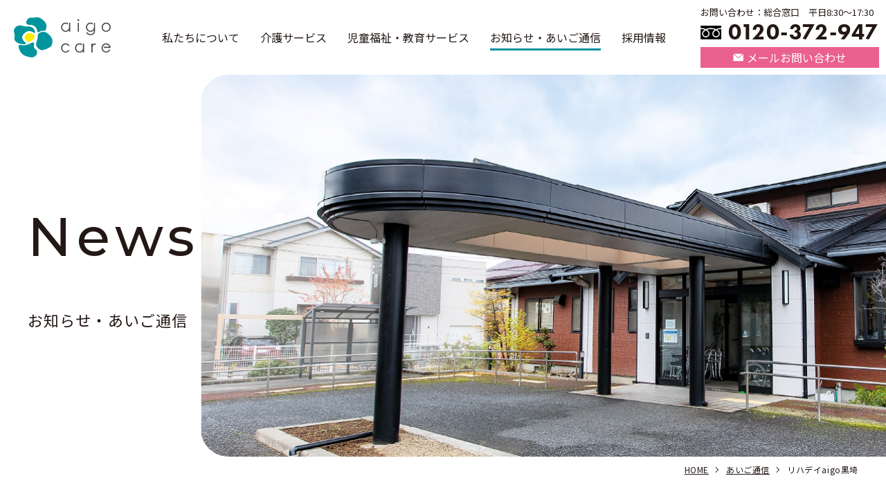

--- FILE ---
content_type: text/html; charset=UTF-8
request_url: https://www.aigo-care.com/magazine/%E3%83%AA%E3%83%8F%E3%83%87%E3%82%A4aigo%E9%BB%92%E5%9F%BC/
body_size: 10486
content:
<!DOCTYPE html>
<html lang="ja">
<head>

<!-- Google Tag Manager -->
<script>(function(w,d,s,l,i){w[l]=w[l]||[];w[l].push({'gtm.start':
new Date().getTime(),event:'gtm.js'});var f=d.getElementsByTagName(s)[0],
j=d.createElement(s),dl=l!='dataLayer'?'&l='+l:'';j.async=true;j.src=
'https://www.googletagmanager.com/gtm.js?id='+i+dl;f.parentNode.insertBefore(j,f);
})(window,document,'script','dataLayer','GTM-KNQMJWJ');</script>
<!-- End Google Tag Manager -->

<meta charset="UTF-8">
<meta http-equiv="X-UA-Compatible" content="IE=edge">
<meta name='robots' content='index, follow, max-image-preview:large, max-snippet:-1, max-video-preview:-1' />

	<!-- This site is optimized with the Yoast SEO plugin v26.7 - https://yoast.com/wordpress/plugins/seo/ -->
	<title>リハデイaigo黒埼 - KOA-LABO</title>
	<link rel="canonical" href="https://www.aigo-care.com/magazine/リハデイaigo黒埼/" />
	<meta property="og:locale" content="ja_JP" />
	<meta property="og:type" content="article" />
	<meta property="og:title" content="リハデイaigo黒埼 - KOA-LABO" />
	<meta property="og:url" content="https://www.aigo-care.com/magazine/リハデイaigo黒埼/" />
	<meta property="og:site_name" content="KOA-LABO" />
	<meta property="og:image" content="https://www.aigo-care.com/wp-content/uploads/2021/03/ogp_banner.jpg" />
	<meta property="og:image:width" content="1200" />
	<meta property="og:image:height" content="630" />
	<meta property="og:image:type" content="image/jpeg" />
	<meta name="twitter:card" content="summary_large_image" />
	<script type="application/ld+json" class="yoast-schema-graph">{"@context":"https://schema.org","@graph":[{"@type":"CollectionPage","@id":"https://www.aigo-care.com/magazine/%e3%83%aa%e3%83%8f%e3%83%87%e3%82%a4aigo%e9%bb%92%e5%9f%bc/","url":"https://www.aigo-care.com/magazine/%e3%83%aa%e3%83%8f%e3%83%87%e3%82%a4aigo%e9%bb%92%e5%9f%bc/","name":"リハデイaigo黒埼 - KOA-LABO","isPartOf":{"@id":"https://www.aigo-care.com/#website"},"primaryImageOfPage":{"@id":"https://www.aigo-care.com/magazine/%e3%83%aa%e3%83%8f%e3%83%87%e3%82%a4aigo%e9%bb%92%e5%9f%bc/#primaryimage"},"image":{"@id":"https://www.aigo-care.com/magazine/%e3%83%aa%e3%83%8f%e3%83%87%e3%82%a4aigo%e9%bb%92%e5%9f%bc/#primaryimage"},"thumbnailUrl":"https://www.aigo-care.com/wp-content/uploads/2024/01/f3534994474a5d28bf89968370df3d5f.png","breadcrumb":{"@id":"https://www.aigo-care.com/magazine/%e3%83%aa%e3%83%8f%e3%83%87%e3%82%a4aigo%e9%bb%92%e5%9f%bc/#breadcrumb"},"inLanguage":"ja"},{"@type":"ImageObject","inLanguage":"ja","@id":"https://www.aigo-care.com/magazine/%e3%83%aa%e3%83%8f%e3%83%87%e3%82%a4aigo%e9%bb%92%e5%9f%bc/#primaryimage","url":"https://www.aigo-care.com/wp-content/uploads/2024/01/f3534994474a5d28bf89968370df3d5f.png","contentUrl":"https://www.aigo-care.com/wp-content/uploads/2024/01/f3534994474a5d28bf89968370df3d5f.png","width":1054,"height":1482},{"@type":"BreadcrumbList","@id":"https://www.aigo-care.com/magazine/%e3%83%aa%e3%83%8f%e3%83%87%e3%82%a4aigo%e9%bb%92%e5%9f%bc/#breadcrumb","itemListElement":[{"@type":"ListItem","position":1,"name":"ホーム","item":"https://www.aigo-care.com/"},{"@type":"ListItem","position":2,"name":"あいご通信","item":"https://www.aigo-care.com/magazine/all/"},{"@type":"ListItem","position":3,"name":"リハデイaigo黒埼"}]},{"@type":"WebSite","@id":"https://www.aigo-care.com/#website","url":"https://www.aigo-care.com/","name":"KOA-LABO","description":"新潟の介護・福祉ならあいごケア","potentialAction":[{"@type":"SearchAction","target":{"@type":"EntryPoint","urlTemplate":"https://www.aigo-care.com/?s={search_term_string}"},"query-input":{"@type":"PropertyValueSpecification","valueRequired":true,"valueName":"search_term_string"}}],"inLanguage":"ja"}]}</script>
	<!-- / Yoast SEO plugin. -->


<link rel="alternate" type="application/rss+xml" title="KOA-LABO &raquo; リハデイaigo黒埼 カテゴリー のフィード" href="https://www.aigo-care.com/magazine/%e3%83%aa%e3%83%8f%e3%83%87%e3%82%a4aigo%e9%bb%92%e5%9f%bc/feed/" />
<style id='wp-img-auto-sizes-contain-inline-css' type='text/css'>
img:is([sizes=auto i],[sizes^="auto," i]){contain-intrinsic-size:3000px 1500px}
/*# sourceURL=wp-img-auto-sizes-contain-inline-css */
</style>
<link rel='stylesheet' id='sbi_styles-css' href='https://www.aigo-care.com/wp-content/plugins/instagram-feed/css/sbi-styles.min.css?ver=6.10.0' type='text/css' media='all' />
<style id='wp-emoji-styles-inline-css' type='text/css'>

	img.wp-smiley, img.emoji {
		display: inline !important;
		border: none !important;
		box-shadow: none !important;
		height: 1em !important;
		width: 1em !important;
		margin: 0 0.07em !important;
		vertical-align: -0.1em !important;
		background: none !important;
		padding: 0 !important;
	}
/*# sourceURL=wp-emoji-styles-inline-css */
</style>
<style id='wp-block-library-inline-css' type='text/css'>
:root{--wp-block-synced-color:#7a00df;--wp-block-synced-color--rgb:122,0,223;--wp-bound-block-color:var(--wp-block-synced-color);--wp-editor-canvas-background:#ddd;--wp-admin-theme-color:#007cba;--wp-admin-theme-color--rgb:0,124,186;--wp-admin-theme-color-darker-10:#006ba1;--wp-admin-theme-color-darker-10--rgb:0,107,160.5;--wp-admin-theme-color-darker-20:#005a87;--wp-admin-theme-color-darker-20--rgb:0,90,135;--wp-admin-border-width-focus:2px}@media (min-resolution:192dpi){:root{--wp-admin-border-width-focus:1.5px}}.wp-element-button{cursor:pointer}:root .has-very-light-gray-background-color{background-color:#eee}:root .has-very-dark-gray-background-color{background-color:#313131}:root .has-very-light-gray-color{color:#eee}:root .has-very-dark-gray-color{color:#313131}:root .has-vivid-green-cyan-to-vivid-cyan-blue-gradient-background{background:linear-gradient(135deg,#00d084,#0693e3)}:root .has-purple-crush-gradient-background{background:linear-gradient(135deg,#34e2e4,#4721fb 50%,#ab1dfe)}:root .has-hazy-dawn-gradient-background{background:linear-gradient(135deg,#faaca8,#dad0ec)}:root .has-subdued-olive-gradient-background{background:linear-gradient(135deg,#fafae1,#67a671)}:root .has-atomic-cream-gradient-background{background:linear-gradient(135deg,#fdd79a,#004a59)}:root .has-nightshade-gradient-background{background:linear-gradient(135deg,#330968,#31cdcf)}:root .has-midnight-gradient-background{background:linear-gradient(135deg,#020381,#2874fc)}:root{--wp--preset--font-size--normal:16px;--wp--preset--font-size--huge:42px}.has-regular-font-size{font-size:1em}.has-larger-font-size{font-size:2.625em}.has-normal-font-size{font-size:var(--wp--preset--font-size--normal)}.has-huge-font-size{font-size:var(--wp--preset--font-size--huge)}.has-text-align-center{text-align:center}.has-text-align-left{text-align:left}.has-text-align-right{text-align:right}.has-fit-text{white-space:nowrap!important}#end-resizable-editor-section{display:none}.aligncenter{clear:both}.items-justified-left{justify-content:flex-start}.items-justified-center{justify-content:center}.items-justified-right{justify-content:flex-end}.items-justified-space-between{justify-content:space-between}.screen-reader-text{border:0;clip-path:inset(50%);height:1px;margin:-1px;overflow:hidden;padding:0;position:absolute;width:1px;word-wrap:normal!important}.screen-reader-text:focus{background-color:#ddd;clip-path:none;color:#444;display:block;font-size:1em;height:auto;left:5px;line-height:normal;padding:15px 23px 14px;text-decoration:none;top:5px;width:auto;z-index:100000}html :where(.has-border-color){border-style:solid}html :where([style*=border-top-color]){border-top-style:solid}html :where([style*=border-right-color]){border-right-style:solid}html :where([style*=border-bottom-color]){border-bottom-style:solid}html :where([style*=border-left-color]){border-left-style:solid}html :where([style*=border-width]){border-style:solid}html :where([style*=border-top-width]){border-top-style:solid}html :where([style*=border-right-width]){border-right-style:solid}html :where([style*=border-bottom-width]){border-bottom-style:solid}html :where([style*=border-left-width]){border-left-style:solid}html :where(img[class*=wp-image-]){height:auto;max-width:100%}:where(figure){margin:0 0 1em}html :where(.is-position-sticky){--wp-admin--admin-bar--position-offset:var(--wp-admin--admin-bar--height,0px)}@media screen and (max-width:600px){html :where(.is-position-sticky){--wp-admin--admin-bar--position-offset:0px}}

/*# sourceURL=wp-block-library-inline-css */
</style><style id='global-styles-inline-css' type='text/css'>
:root{--wp--preset--aspect-ratio--square: 1;--wp--preset--aspect-ratio--4-3: 4/3;--wp--preset--aspect-ratio--3-4: 3/4;--wp--preset--aspect-ratio--3-2: 3/2;--wp--preset--aspect-ratio--2-3: 2/3;--wp--preset--aspect-ratio--16-9: 16/9;--wp--preset--aspect-ratio--9-16: 9/16;--wp--preset--color--black: #000000;--wp--preset--color--cyan-bluish-gray: #abb8c3;--wp--preset--color--white: #ffffff;--wp--preset--color--pale-pink: #f78da7;--wp--preset--color--vivid-red: #cf2e2e;--wp--preset--color--luminous-vivid-orange: #ff6900;--wp--preset--color--luminous-vivid-amber: #fcb900;--wp--preset--color--light-green-cyan: #7bdcb5;--wp--preset--color--vivid-green-cyan: #00d084;--wp--preset--color--pale-cyan-blue: #8ed1fc;--wp--preset--color--vivid-cyan-blue: #0693e3;--wp--preset--color--vivid-purple: #9b51e0;--wp--preset--gradient--vivid-cyan-blue-to-vivid-purple: linear-gradient(135deg,rgb(6,147,227) 0%,rgb(155,81,224) 100%);--wp--preset--gradient--light-green-cyan-to-vivid-green-cyan: linear-gradient(135deg,rgb(122,220,180) 0%,rgb(0,208,130) 100%);--wp--preset--gradient--luminous-vivid-amber-to-luminous-vivid-orange: linear-gradient(135deg,rgb(252,185,0) 0%,rgb(255,105,0) 100%);--wp--preset--gradient--luminous-vivid-orange-to-vivid-red: linear-gradient(135deg,rgb(255,105,0) 0%,rgb(207,46,46) 100%);--wp--preset--gradient--very-light-gray-to-cyan-bluish-gray: linear-gradient(135deg,rgb(238,238,238) 0%,rgb(169,184,195) 100%);--wp--preset--gradient--cool-to-warm-spectrum: linear-gradient(135deg,rgb(74,234,220) 0%,rgb(151,120,209) 20%,rgb(207,42,186) 40%,rgb(238,44,130) 60%,rgb(251,105,98) 80%,rgb(254,248,76) 100%);--wp--preset--gradient--blush-light-purple: linear-gradient(135deg,rgb(255,206,236) 0%,rgb(152,150,240) 100%);--wp--preset--gradient--blush-bordeaux: linear-gradient(135deg,rgb(254,205,165) 0%,rgb(254,45,45) 50%,rgb(107,0,62) 100%);--wp--preset--gradient--luminous-dusk: linear-gradient(135deg,rgb(255,203,112) 0%,rgb(199,81,192) 50%,rgb(65,88,208) 100%);--wp--preset--gradient--pale-ocean: linear-gradient(135deg,rgb(255,245,203) 0%,rgb(182,227,212) 50%,rgb(51,167,181) 100%);--wp--preset--gradient--electric-grass: linear-gradient(135deg,rgb(202,248,128) 0%,rgb(113,206,126) 100%);--wp--preset--gradient--midnight: linear-gradient(135deg,rgb(2,3,129) 0%,rgb(40,116,252) 100%);--wp--preset--font-size--small: 13px;--wp--preset--font-size--medium: 20px;--wp--preset--font-size--large: 36px;--wp--preset--font-size--x-large: 42px;--wp--preset--spacing--20: 0.44rem;--wp--preset--spacing--30: 0.67rem;--wp--preset--spacing--40: 1rem;--wp--preset--spacing--50: 1.5rem;--wp--preset--spacing--60: 2.25rem;--wp--preset--spacing--70: 3.38rem;--wp--preset--spacing--80: 5.06rem;--wp--preset--shadow--natural: 6px 6px 9px rgba(0, 0, 0, 0.2);--wp--preset--shadow--deep: 12px 12px 50px rgba(0, 0, 0, 0.4);--wp--preset--shadow--sharp: 6px 6px 0px rgba(0, 0, 0, 0.2);--wp--preset--shadow--outlined: 6px 6px 0px -3px rgb(255, 255, 255), 6px 6px rgb(0, 0, 0);--wp--preset--shadow--crisp: 6px 6px 0px rgb(0, 0, 0);}:where(.is-layout-flex){gap: 0.5em;}:where(.is-layout-grid){gap: 0.5em;}body .is-layout-flex{display: flex;}.is-layout-flex{flex-wrap: wrap;align-items: center;}.is-layout-flex > :is(*, div){margin: 0;}body .is-layout-grid{display: grid;}.is-layout-grid > :is(*, div){margin: 0;}:where(.wp-block-columns.is-layout-flex){gap: 2em;}:where(.wp-block-columns.is-layout-grid){gap: 2em;}:where(.wp-block-post-template.is-layout-flex){gap: 1.25em;}:where(.wp-block-post-template.is-layout-grid){gap: 1.25em;}.has-black-color{color: var(--wp--preset--color--black) !important;}.has-cyan-bluish-gray-color{color: var(--wp--preset--color--cyan-bluish-gray) !important;}.has-white-color{color: var(--wp--preset--color--white) !important;}.has-pale-pink-color{color: var(--wp--preset--color--pale-pink) !important;}.has-vivid-red-color{color: var(--wp--preset--color--vivid-red) !important;}.has-luminous-vivid-orange-color{color: var(--wp--preset--color--luminous-vivid-orange) !important;}.has-luminous-vivid-amber-color{color: var(--wp--preset--color--luminous-vivid-amber) !important;}.has-light-green-cyan-color{color: var(--wp--preset--color--light-green-cyan) !important;}.has-vivid-green-cyan-color{color: var(--wp--preset--color--vivid-green-cyan) !important;}.has-pale-cyan-blue-color{color: var(--wp--preset--color--pale-cyan-blue) !important;}.has-vivid-cyan-blue-color{color: var(--wp--preset--color--vivid-cyan-blue) !important;}.has-vivid-purple-color{color: var(--wp--preset--color--vivid-purple) !important;}.has-black-background-color{background-color: var(--wp--preset--color--black) !important;}.has-cyan-bluish-gray-background-color{background-color: var(--wp--preset--color--cyan-bluish-gray) !important;}.has-white-background-color{background-color: var(--wp--preset--color--white) !important;}.has-pale-pink-background-color{background-color: var(--wp--preset--color--pale-pink) !important;}.has-vivid-red-background-color{background-color: var(--wp--preset--color--vivid-red) !important;}.has-luminous-vivid-orange-background-color{background-color: var(--wp--preset--color--luminous-vivid-orange) !important;}.has-luminous-vivid-amber-background-color{background-color: var(--wp--preset--color--luminous-vivid-amber) !important;}.has-light-green-cyan-background-color{background-color: var(--wp--preset--color--light-green-cyan) !important;}.has-vivid-green-cyan-background-color{background-color: var(--wp--preset--color--vivid-green-cyan) !important;}.has-pale-cyan-blue-background-color{background-color: var(--wp--preset--color--pale-cyan-blue) !important;}.has-vivid-cyan-blue-background-color{background-color: var(--wp--preset--color--vivid-cyan-blue) !important;}.has-vivid-purple-background-color{background-color: var(--wp--preset--color--vivid-purple) !important;}.has-black-border-color{border-color: var(--wp--preset--color--black) !important;}.has-cyan-bluish-gray-border-color{border-color: var(--wp--preset--color--cyan-bluish-gray) !important;}.has-white-border-color{border-color: var(--wp--preset--color--white) !important;}.has-pale-pink-border-color{border-color: var(--wp--preset--color--pale-pink) !important;}.has-vivid-red-border-color{border-color: var(--wp--preset--color--vivid-red) !important;}.has-luminous-vivid-orange-border-color{border-color: var(--wp--preset--color--luminous-vivid-orange) !important;}.has-luminous-vivid-amber-border-color{border-color: var(--wp--preset--color--luminous-vivid-amber) !important;}.has-light-green-cyan-border-color{border-color: var(--wp--preset--color--light-green-cyan) !important;}.has-vivid-green-cyan-border-color{border-color: var(--wp--preset--color--vivid-green-cyan) !important;}.has-pale-cyan-blue-border-color{border-color: var(--wp--preset--color--pale-cyan-blue) !important;}.has-vivid-cyan-blue-border-color{border-color: var(--wp--preset--color--vivid-cyan-blue) !important;}.has-vivid-purple-border-color{border-color: var(--wp--preset--color--vivid-purple) !important;}.has-vivid-cyan-blue-to-vivid-purple-gradient-background{background: var(--wp--preset--gradient--vivid-cyan-blue-to-vivid-purple) !important;}.has-light-green-cyan-to-vivid-green-cyan-gradient-background{background: var(--wp--preset--gradient--light-green-cyan-to-vivid-green-cyan) !important;}.has-luminous-vivid-amber-to-luminous-vivid-orange-gradient-background{background: var(--wp--preset--gradient--luminous-vivid-amber-to-luminous-vivid-orange) !important;}.has-luminous-vivid-orange-to-vivid-red-gradient-background{background: var(--wp--preset--gradient--luminous-vivid-orange-to-vivid-red) !important;}.has-very-light-gray-to-cyan-bluish-gray-gradient-background{background: var(--wp--preset--gradient--very-light-gray-to-cyan-bluish-gray) !important;}.has-cool-to-warm-spectrum-gradient-background{background: var(--wp--preset--gradient--cool-to-warm-spectrum) !important;}.has-blush-light-purple-gradient-background{background: var(--wp--preset--gradient--blush-light-purple) !important;}.has-blush-bordeaux-gradient-background{background: var(--wp--preset--gradient--blush-bordeaux) !important;}.has-luminous-dusk-gradient-background{background: var(--wp--preset--gradient--luminous-dusk) !important;}.has-pale-ocean-gradient-background{background: var(--wp--preset--gradient--pale-ocean) !important;}.has-electric-grass-gradient-background{background: var(--wp--preset--gradient--electric-grass) !important;}.has-midnight-gradient-background{background: var(--wp--preset--gradient--midnight) !important;}.has-small-font-size{font-size: var(--wp--preset--font-size--small) !important;}.has-medium-font-size{font-size: var(--wp--preset--font-size--medium) !important;}.has-large-font-size{font-size: var(--wp--preset--font-size--large) !important;}.has-x-large-font-size{font-size: var(--wp--preset--font-size--x-large) !important;}
/*# sourceURL=global-styles-inline-css */
</style>

<style id='classic-theme-styles-inline-css' type='text/css'>
/*! This file is auto-generated */
.wp-block-button__link{color:#fff;background-color:#32373c;border-radius:9999px;box-shadow:none;text-decoration:none;padding:calc(.667em + 2px) calc(1.333em + 2px);font-size:1.125em}.wp-block-file__button{background:#32373c;color:#fff;text-decoration:none}
/*# sourceURL=/wp-includes/css/classic-themes.min.css */
</style>
<link rel='stylesheet' id='contact-form-7-css' href='https://www.aigo-care.com/wp-content/plugins/contact-form-7/includes/css/styles.css?ver=6.1.4' type='text/css' media='all' />
<link rel='stylesheet' id='theme-normalize-css' href='https://www.aigo-care.com/wp-content/themes/koa-labo/assets/css/sanitize.css?ver=6.9' type='text/css' media='all' />
<link rel='stylesheet' id='theme-common-css' href='https://www.aigo-care.com/wp-content/themes/koa-labo/assets/css/common.css?ver=6.9' type='text/css' media='all' />
<link rel='stylesheet' id='theme-css' href='https://www.aigo-care.com/wp-content/themes/koa-labo/style.css?ver=6.9' type='text/css' media='all' />
<script type="text/javascript" src="https://www.aigo-care.com/wp-includes/js/jquery/jquery.min.js?ver=3.7.1" id="jquery-core-js"></script>
<script type="text/javascript" src="https://www.aigo-care.com/wp-includes/js/jquery/jquery-migrate.min.js?ver=3.4.1" id="jquery-migrate-js"></script>
<link rel="https://api.w.org/" href="https://www.aigo-care.com/wp-json/" /><link rel="alternate" title="JSON" type="application/json" href="https://www.aigo-care.com/wp-json/wp/v2/magazine_cat/40" /><link rel="EditURI" type="application/rsd+xml" title="RSD" href="https://www.aigo-care.com/xmlrpc.php?rsd" />
<meta name="generator" content="WordPress 6.9" />
<!-- Instagram Feed CSS -->
<style type="text/css">
@media screen and (max-width: 767px) {#sb_instagram.sbi_col_10 #sbi_images .sbi_item, #sb_instagram.sbi_col_3 #sbi_images .sbi_item, #sb_instagram.sbi_col_4 #sbi_images .sbi_item, #sb_instagram.sbi_col_5 #sbi_images .sbi_item, #sb_instagram.sbi_col_6 #sbi_images .sbi_item, #sb_instagram.sbi_col_7 #sbi_images .sbi_item, #sb_instagram.sbi_col_8 #sbi_images .sbi_item, #sb_instagram.sbi_col_9 #sbi_images .sbi_item {
 width: 50%!important;
}
}
</style>
<link rel="icon" href="https://www.aigo-care.com/wp-content/uploads/2021/03/cropped-favicon-32x32.png" sizes="32x32" />
<link rel="icon" href="https://www.aigo-care.com/wp-content/uploads/2021/03/cropped-favicon-192x192.png" sizes="192x192" />
<link rel="apple-touch-icon" href="https://www.aigo-care.com/wp-content/uploads/2021/03/cropped-favicon-180x180.png" />
<meta name="msapplication-TileImage" content="https://www.aigo-care.com/wp-content/uploads/2021/03/cropped-favicon-270x270.png" />
<script>
(function($){
var pcView = 1280,
    spView = 480,
    useIPhone  = navigator.userAgent.indexOf('iPhone') > 0,
    useIPod    = navigator.userAgent.indexOf('iPod') > 0,
    useAndroid = navigator.userAgent.indexOf('Android') > 0,
    isMobile   = navigator.userAgent.indexOf('Mobile') > 0,
    view       = (useIPhone || useIPod || (useAndroid && isMobile)) ? spView : pcView;

$('meta[name="viewport"]').remove();
$('head')
  .prepend('<meta name="viewport" content="width=' + view + '">')
  .append('<style>@-ms-viewport { width: device-width; } /* windows pc (IE) - DO NOT FIX */@media screen and (max-width: ' + pcView + 'px) {@-ms-viewport { width: ' + pcView + 'px; } /* for windows tablet */}@media screen and (max-width: ' + spView + 'px) {@-ms-viewport { width: ' + pcView + 'px; } /* for windows phone */}</style>');
})(jQuery);
</script>

<!-- adobe font -->
<link rel="stylesheet" href="https://use.typekit.net/gik8iqf.css">

<!-- google font -->
<link rel="preconnect" href="https://fonts.gstatic.com">
<link href="https://fonts.googleapis.com/css2?family=Montserrat:wght@500;600&family=Noto+Sans+JP:wght@100;300;400;500;700;900&display=swap" rel="stylesheet">

</head>

<body data-rsssl=1 class="archive tax-magazine_cat term-aigo term-40 wp-theme-koa-labo">

<!-- Google Tag Manager (noscript) -->
<noscript><iframe src="https://www.googletagmanager.com/ns.html?id=GTM-KNQMJWJ"
height="0" width="0" style="display:none;visibility:hidden"></iframe></noscript>
<!-- End Google Tag Manager (noscript) -->


<div id="wrapper">

<div id="sp-menu">
	<ul>
		<li id="menu-item-59" class="menu-item menu-item-type-post_type menu-item-object-page menu-item-59"><a href="https://www.aigo-care.com/about/">私たちについて</a></li>
<li id="menu-item-60" class="menu-item menu-item-type-post_type menu-item-object-page menu-item-has-children menu-item-60"><a href="https://www.aigo-care.com/service/">介護サービス</a>
<ul class="sub-menu">
	<li id="menu-item-61" class="menu-item menu-item-type-post_type menu-item-object-page menu-item-61"><a href="https://www.aigo-care.com/service/day-service/">デイサービスあいご</a></li>
	<li id="menu-item-62" class="menu-item menu-item-type-post_type menu-item-object-page menu-item-62"><a href="https://www.aigo-care.com/service/helper-station/">ヘルパーステーションあいご</a></li>
	<li id="menu-item-63" class="menu-item menu-item-type-post_type menu-item-object-page menu-item-63"><a href="https://www.aigo-care.com/service/care-plan/">ケアプランあいご</a></li>
	<li id="menu-item-64" class="menu-item menu-item-type-post_type menu-item-object-page menu-item-64"><a href="https://www.aigo-care.com/service/fitness-day/">フィットネスデイaigo</a></li>
	<li id="menu-item-112" class="menu-item menu-item-type-post_type menu-item-object-page menu-item-112"><a href="https://www.aigo-care.com/service/anshinp/">あんしんパートナーズaigo</a></li>
</ul>
</li>
<li id="menu-item-65" class="menu-item menu-item-type-post_type menu-item-object-page menu-item-has-children menu-item-65"><a href="https://www.aigo-care.com/children/">児童福祉・教育サービス</a>
<ul class="sub-menu">
	<li id="menu-item-66" class="menu-item menu-item-type-post_type menu-item-object-page menu-item-66"><a href="https://www.aigo-care.com/children/spark/">SPARK</a></li>
	<li id="menu-item-69" class="menu-item menu-item-type-custom menu-item-object-custom menu-item-69"><a href="https://www.stemon.net/">STEMON</a></li>
</ul>
</li>
<li id="menu-item-181" class="menu-item menu-item-type-taxonomy menu-item-object-category menu-item-181"><a href="https://www.aigo-care.com/info/">お知らせ・あいご通信</a></li>
<li id="menu-item-67" class="menu-item menu-item-type-post_type menu-item-object-page menu-item-67"><a href="https://www.aigo-care.com/recruit/">採用情報</a></li>
	</ul>
  <div id="h-gnav-contact">
    <p>お問い合わせ：総合窓口　平日8:30〜17:30</p>
    <a href="tel:0120-372-947" class="tel-btn w-f-num">0120-372-947</a>
    <a href="mailto:koa2020@aigo-care.com" class="mail-btn bg-color-p">
      <span>
        メールお問い合わせ
      </span>
    </a>
  </div>
</div>

<header id="header" class="h-fixed">
  <div id="h-inner">
    <div id="h-site-logo">
      <h2 class="img-box">
        <a href="https://www.aigo-care.com/">
          <img src="https://www.aigo-care.com/wp-content/themes/koa-labo/assets/images/common/h_logo.svg" alt="KOA-LABO">
        </a>
      </h2>
    </div>
    <nav id="h-gnav-box">
      <ul id="menu-header-nav-1" class="menu"><li class="menu-item menu-item-type-post_type menu-item-object-page menu-item-59"><a href="https://www.aigo-care.com/about/"><span>私たちについて</span></a></li>
<li class="menu-item menu-item-type-post_type menu-item-object-page menu-item-has-children menu-item-60"><a href="https://www.aigo-care.com/service/"><span>介護サービス</span></a>
<ul class="sub-menu">
	<li class="menu-item menu-item-type-post_type menu-item-object-page menu-item-61"><a href="https://www.aigo-care.com/service/day-service/"><span>デイサービスあいご</span></a></li>
	<li class="menu-item menu-item-type-post_type menu-item-object-page menu-item-62"><a href="https://www.aigo-care.com/service/helper-station/"><span>ヘルパーステーションあいご</span></a></li>
	<li class="menu-item menu-item-type-post_type menu-item-object-page menu-item-63"><a href="https://www.aigo-care.com/service/care-plan/"><span>ケアプランあいご</span></a></li>
	<li class="menu-item menu-item-type-post_type menu-item-object-page menu-item-64"><a href="https://www.aigo-care.com/service/fitness-day/"><span>フィットネスデイaigo</span></a></li>
	<li class="menu-item menu-item-type-post_type menu-item-object-page menu-item-112"><a href="https://www.aigo-care.com/service/anshinp/"><span>あんしんパートナーズaigo</span></a></li>
</ul>
</li>
<li class="menu-item menu-item-type-post_type menu-item-object-page menu-item-has-children menu-item-65"><a href="https://www.aigo-care.com/children/"><span>児童福祉・教育サービス</span></a>
<ul class="sub-menu">
	<li class="menu-item menu-item-type-post_type menu-item-object-page menu-item-66"><a href="https://www.aigo-care.com/children/spark/"><span>SPARK</span></a></li>
	<li class="menu-item menu-item-type-custom menu-item-object-custom menu-item-69"><a href="https://www.stemon.net/"><span>STEMON</span></a></li>
</ul>
</li>
<li class="menu-item menu-item-type-taxonomy menu-item-object-category menu-item-181"><a href="https://www.aigo-care.com/info/"><span>お知らせ・あいご通信</span></a></li>
<li class="menu-item menu-item-type-post_type menu-item-object-page menu-item-67"><a href="https://www.aigo-care.com/recruit/"><span>採用情報</span></a></li>
</ul>      <div id="h-gnav-contact">
        <p>お問い合わせ：総合窓口　平日8:30〜17:30</p>
        <a href="tel:0120-372-947" class="tel-btn w-f-num">0120-372-947</a>
        <a href="mailto:koa2020@aigo-care.com" class="mail-btn bg-color-p">
          <span>
            メールお問い合わせ
          </span>
        </a>
      </div>
    </nav>
    <div id="btn-hamburger">
      <span class="border"></span>
      <span class="border"></span>
      <span class="border"></span>
    </div>
  </div>
</header>

<main id="main">

<div id="mainvisual" class="news-mv page-mv">
  <div id="mv-inner">
    <div id="mv-ttl-box" class="content-width">
      <div id="mv-sub-ttl" class="w-f-eng">
        <span>
          News
        </span>
      </div>
      <h1 id="mv-ttl">
        <span>
          お知らせ・あいご通信
        </span>
      </h1>
    </div>
  </div>
</div>

<div class="breadcrumbs">
	<div class="content-width">
		<span property="itemListElement" typeof="ListItem"><a property="item" typeof="WebPage" title="KOA-LABOへ移動" href="https://www.aigo-care.com" class="home"><span property="name">HOME</span></a><meta property="position" content="1"></span><div class="breadarrow"></div><span property="itemListElement" typeof="ListItem"><a property="item" typeof="WebPage" title="Go to the あいご通信 カテゴリー archives." href="https://www.aigo-care.com/magazine/all/" class="taxonomy magazine_cat" ><span property="name">あいご通信</span></a><meta property="position" content="2"></span><div class="breadarrow"></div><span property="itemListElement" typeof="ListItem"><span property="name" class="archive taxonomy magazine_cat current-item">リハデイaigo黒埼</span><meta property="url" content="https://www.aigo-care.com/magazine/%e3%83%aa%e3%83%8f%e3%83%87%e3%82%a4aigo%e9%bb%92%e5%9f%bc/"><meta property="position" content="3"></span>	</div>
</div>

<section id="category-archive" class="section">
  <div class="sec-inner">
    <div class="content-width">
      <div class="news-cat-tab">
        <div class="news-tab">
          <a href="https://www.aigo-care.com/info/">お知らせ</a>
        </div>
        <div class="magazine-tab">
          <a href="https://www.aigo-care.com/magazine/all/" class="current-tab">あいご通信</a>
        </div>
      </div>
            <ul id="magazine-cat-list">
                      <li><a href="https://www.aigo-care.com/magazine/%e3%83%aa%e3%83%8f%e3%83%87%e3%82%a4aigo%e9%bb%92%e5%9f%bc/" class="">リハデイaigo黒埼</a></li>
                              <li><a href="https://www.aigo-care.com/magazine/event/" class="">イベント</a></li>
                                            <li><a href="https://www.aigo-care.com/magazine/fitness-day-kencho/" class="">フィットネスデイaigo 新潟県庁前店</a></li>
                              <li><a href="https://www.aigo-care.com/magazine/spark/" class="">SPARK運動療育</a></li>
                    </ul>
      <div class="content-inner">
                <ul class="news-list">
                    <li class="news-item">
  <div class="thumb">
    <a class="img-box" href="https://www.aigo-care.com/magazine_post/698/">
            <img src="https://www.aigo-care.com/wp-content/uploads/2024/01/f3534994474a5d28bf89968370df3d5f.png" alt="リハデイaigo黒埼 プレオープン！" class="ofi">
    </a>
  </div>
  <div class="text">
    <div class="news-meta">
      <div class="cats">
                        <a class="cat cat-%e3%83%aa%e3%83%8f%e3%83%87%e3%82%a4aigo%e9%bb%92%e5%9f%bc" href="https://www.aigo-care.com/magazine/%e3%83%aa%e3%83%8f%e3%83%87%e3%82%a4aigo%e9%bb%92%e5%9f%bc/">
          リハデイaigo黒埼        </a>
              </div>
    </div>
    <div class="date-text">
      <div class="date">
        <time datetime="2024年1月25日">
          2024年1月25日        </time>
      </div>
      <h3 class="news-ttl">
        <a href="https://www.aigo-care.com/magazine_post/698/">
          リハデイaigo黒埼 プレオープン！        </a>
      </h3>
    </div>
  </div>
</li>                  </ul>
        <div class='wp-pagenavi' role='navigation'>
<span aria-current='page' class='current'>1</span>
</div>              </div>
    </div>
  </div>
</section>

</main>

<footer>
  <div class="footer-inner">
    <div class="footer-content">
      <div class="footer-left-box">
        <div class="footer-site-logo">
          <a href="https://www.aigo-care.com/">
            <img src="https://www.aigo-care.com/wp-content/themes/koa-labo/assets/images/common/f_logo.svg" alt="KOA-LABO"></div>
          </a>
        <div class="footer-info">
          <p>お問い合わせ：総合窓口　平日8:30〜17:30</p>
          <a href="tel:0120-372-947" class="tel-btn w-f-num">0120-372-947</a>
          <p class="info-addr">aigo care［あいごケア］<br>〒950-2002 新潟市西区青山8-2-32<a href="https://goo.gl/maps/3gFRy7nS9Bdwzabt8" class="map-btn w-f-eng">MAP</a></p>
          <div class="sns-icon">
            <a href="https://www.instagram.com/aigocare/"><img src="https://www.aigo-care.com/wp-content/themes/koa-labo/assets/images/common/icon_sns_instagram.png" alt="instagram"></a>
            <a href="https://www.facebook.com/aigocare/"><img src="https://www.aigo-care.com/wp-content/themes/koa-labo/assets/images/common/icon_sns_facebook.png" alt="facebook"></a>
          </div>
        </div>
      </div>
      <div class="footer-right-box">
        <nav id="f-nav-box">
          <ul id="menu-footer-nav" class="menu"><li id="menu-item-71" class="menu-item menu-item-type-post_type menu-item-object-page menu-item-71"><a href="https://www.aigo-care.com/about/">私たちについて</a></li>
<li id="menu-item-72" class="menu-item menu-item-type-post_type menu-item-object-page menu-item-has-children menu-item-72"><a href="https://www.aigo-care.com/service/">介護サービス</a>
<ul class="sub-menu">
	<li id="menu-item-73" class="menu-item menu-item-type-post_type menu-item-object-page menu-item-73"><a href="https://www.aigo-care.com/service/day-service/">デイサービスあいご</a></li>
	<li id="menu-item-74" class="menu-item menu-item-type-post_type menu-item-object-page menu-item-74"><a href="https://www.aigo-care.com/service/helper-station/">ヘルパーステーションあいご</a></li>
	<li id="menu-item-75" class="menu-item menu-item-type-post_type menu-item-object-page menu-item-75"><a href="https://www.aigo-care.com/service/care-plan/">ケアプランあいご</a></li>
	<li id="menu-item-76" class="menu-item menu-item-type-post_type menu-item-object-page menu-item-76"><a href="https://www.aigo-care.com/service/fitness-day/">フィットネスデイaigo</a></li>
	<li id="menu-item-268" class="menu-item menu-item-type-post_type menu-item-object-page menu-item-268"><a href="https://www.aigo-care.com/service/anshinp/">あんしんパートナーズaigo</a></li>
</ul>
</li>
<li id="menu-item-77" class="menu-item menu-item-type-post_type menu-item-object-page menu-item-has-children menu-item-77"><a href="https://www.aigo-care.com/children/">児童福祉・教育サービス</a>
<ul class="sub-menu">
	<li id="menu-item-78" class="menu-item menu-item-type-post_type menu-item-object-page menu-item-78"><a href="https://www.aigo-care.com/children/spark/">SPARK</a></li>
	<li id="menu-item-80" class="menu-item menu-item-type-custom menu-item-object-custom menu-item-80"><a href="https://www.stemon.net/">STEMON</a></li>
</ul>
</li>
<li id="menu-item-79" class="menu-item menu-item-type-post_type menu-item-object-page menu-item-79"><a href="https://www.aigo-care.com/recruit/">採用情報</a></li>
<li id="menu-item-82" class="menu-item menu-item-type-taxonomy menu-item-object-category menu-item-82"><a href="https://www.aigo-care.com/info/">お知らせ・あいご通信</a></li>
<li id="menu-item-184" class="menu-item menu-item-type-post_type menu-item-object-page menu-item-184"><a href="https://www.aigo-care.com/disclosure/">情報公開</a></li>
<li id="menu-item-81" class="menu-item menu-item-type-custom menu-item-object-custom menu-item-81"><a href="mailto:koa2020@aigo-care.com">お問い合わせ</a></li>
</ul>        </nav>
      </div>
    </div>
    <div id="copyright">
      <div class="content-width">
        <p>copyright&copy;aigo care all rights reserved.</p>
      </div>
    </div>
  </div>
</footer>

</div>

<script type="speculationrules">
{"prefetch":[{"source":"document","where":{"and":[{"href_matches":"/*"},{"not":{"href_matches":["/wp-*.php","/wp-admin/*","/wp-content/uploads/*","/wp-content/*","/wp-content/plugins/*","/wp-content/themes/koa-labo/*","/*\\?(.+)"]}},{"not":{"selector_matches":"a[rel~=\"nofollow\"]"}},{"not":{"selector_matches":".no-prefetch, .no-prefetch a"}}]},"eagerness":"conservative"}]}
</script>
<!-- Instagram Feed JS -->
<script type="text/javascript">
var sbiajaxurl = "https://www.aigo-care.com/wp-admin/admin-ajax.php";
</script>
<script type="text/javascript" src="https://www.aigo-care.com/wp-includes/js/dist/hooks.min.js?ver=dd5603f07f9220ed27f1" id="wp-hooks-js"></script>
<script type="text/javascript" src="https://www.aigo-care.com/wp-includes/js/dist/i18n.min.js?ver=c26c3dc7bed366793375" id="wp-i18n-js"></script>
<script type="text/javascript" id="wp-i18n-js-after">
/* <![CDATA[ */
wp.i18n.setLocaleData( { 'text direction\u0004ltr': [ 'ltr' ] } );
//# sourceURL=wp-i18n-js-after
/* ]]> */
</script>
<script type="text/javascript" src="https://www.aigo-care.com/wp-content/plugins/contact-form-7/includes/swv/js/index.js?ver=6.1.4" id="swv-js"></script>
<script type="text/javascript" id="contact-form-7-js-translations">
/* <![CDATA[ */
( function( domain, translations ) {
	var localeData = translations.locale_data[ domain ] || translations.locale_data.messages;
	localeData[""].domain = domain;
	wp.i18n.setLocaleData( localeData, domain );
} )( "contact-form-7", {"translation-revision-date":"2025-11-30 08:12:23+0000","generator":"GlotPress\/4.0.3","domain":"messages","locale_data":{"messages":{"":{"domain":"messages","plural-forms":"nplurals=1; plural=0;","lang":"ja_JP"},"This contact form is placed in the wrong place.":["\u3053\u306e\u30b3\u30f3\u30bf\u30af\u30c8\u30d5\u30a9\u30fc\u30e0\u306f\u9593\u9055\u3063\u305f\u4f4d\u7f6e\u306b\u7f6e\u304b\u308c\u3066\u3044\u307e\u3059\u3002"],"Error:":["\u30a8\u30e9\u30fc:"]}},"comment":{"reference":"includes\/js\/index.js"}} );
//# sourceURL=contact-form-7-js-translations
/* ]]> */
</script>
<script type="text/javascript" id="contact-form-7-js-before">
/* <![CDATA[ */
var wpcf7 = {
    "api": {
        "root": "https:\/\/www.aigo-care.com\/wp-json\/",
        "namespace": "contact-form-7\/v1"
    }
};
//# sourceURL=contact-form-7-js-before
/* ]]> */
</script>
<script type="text/javascript" src="https://www.aigo-care.com/wp-content/plugins/contact-form-7/includes/js/index.js?ver=6.1.4" id="contact-form-7-js"></script>
<script type="text/javascript" src="https://www.aigo-care.com/wp-content/themes/koa-labo/assets/scripts/jquery.matchHeight-min.js?ver=6.9" id="jquery.matchHeight-min.js-js"></script>
<script type="text/javascript" src="https://www.aigo-care.com/wp-content/themes/koa-labo/assets/scripts/ofi.min.js?ver=6.9" id="ofi.min.js-js"></script>
<script type="text/javascript" src="https://www.aigo-care.com/wp-content/themes/koa-labo/assets/scripts/myscripts.js?ver=6.9" id="myscripts.js-js"></script>
<script type="text/javascript" src="https://www.aigo-care.com/wp-content/themes/koa-labo/assets/scripts/jquery.bxslider.js?ver=6.9" id="jquery.bxslider.js-js"></script>
<script id="wp-emoji-settings" type="application/json">
{"baseUrl":"https://s.w.org/images/core/emoji/17.0.2/72x72/","ext":".png","svgUrl":"https://s.w.org/images/core/emoji/17.0.2/svg/","svgExt":".svg","source":{"concatemoji":"https://www.aigo-care.com/wp-includes/js/wp-emoji-release.min.js?ver=6.9"}}
</script>
<script type="module">
/* <![CDATA[ */
/*! This file is auto-generated */
const a=JSON.parse(document.getElementById("wp-emoji-settings").textContent),o=(window._wpemojiSettings=a,"wpEmojiSettingsSupports"),s=["flag","emoji"];function i(e){try{var t={supportTests:e,timestamp:(new Date).valueOf()};sessionStorage.setItem(o,JSON.stringify(t))}catch(e){}}function c(e,t,n){e.clearRect(0,0,e.canvas.width,e.canvas.height),e.fillText(t,0,0);t=new Uint32Array(e.getImageData(0,0,e.canvas.width,e.canvas.height).data);e.clearRect(0,0,e.canvas.width,e.canvas.height),e.fillText(n,0,0);const a=new Uint32Array(e.getImageData(0,0,e.canvas.width,e.canvas.height).data);return t.every((e,t)=>e===a[t])}function p(e,t){e.clearRect(0,0,e.canvas.width,e.canvas.height),e.fillText(t,0,0);var n=e.getImageData(16,16,1,1);for(let e=0;e<n.data.length;e++)if(0!==n.data[e])return!1;return!0}function u(e,t,n,a){switch(t){case"flag":return n(e,"\ud83c\udff3\ufe0f\u200d\u26a7\ufe0f","\ud83c\udff3\ufe0f\u200b\u26a7\ufe0f")?!1:!n(e,"\ud83c\udde8\ud83c\uddf6","\ud83c\udde8\u200b\ud83c\uddf6")&&!n(e,"\ud83c\udff4\udb40\udc67\udb40\udc62\udb40\udc65\udb40\udc6e\udb40\udc67\udb40\udc7f","\ud83c\udff4\u200b\udb40\udc67\u200b\udb40\udc62\u200b\udb40\udc65\u200b\udb40\udc6e\u200b\udb40\udc67\u200b\udb40\udc7f");case"emoji":return!a(e,"\ud83e\u1fac8")}return!1}function f(e,t,n,a){let r;const o=(r="undefined"!=typeof WorkerGlobalScope&&self instanceof WorkerGlobalScope?new OffscreenCanvas(300,150):document.createElement("canvas")).getContext("2d",{willReadFrequently:!0}),s=(o.textBaseline="top",o.font="600 32px Arial",{});return e.forEach(e=>{s[e]=t(o,e,n,a)}),s}function r(e){var t=document.createElement("script");t.src=e,t.defer=!0,document.head.appendChild(t)}a.supports={everything:!0,everythingExceptFlag:!0},new Promise(t=>{let n=function(){try{var e=JSON.parse(sessionStorage.getItem(o));if("object"==typeof e&&"number"==typeof e.timestamp&&(new Date).valueOf()<e.timestamp+604800&&"object"==typeof e.supportTests)return e.supportTests}catch(e){}return null}();if(!n){if("undefined"!=typeof Worker&&"undefined"!=typeof OffscreenCanvas&&"undefined"!=typeof URL&&URL.createObjectURL&&"undefined"!=typeof Blob)try{var e="postMessage("+f.toString()+"("+[JSON.stringify(s),u.toString(),c.toString(),p.toString()].join(",")+"));",a=new Blob([e],{type:"text/javascript"});const r=new Worker(URL.createObjectURL(a),{name:"wpTestEmojiSupports"});return void(r.onmessage=e=>{i(n=e.data),r.terminate(),t(n)})}catch(e){}i(n=f(s,u,c,p))}t(n)}).then(e=>{for(const n in e)a.supports[n]=e[n],a.supports.everything=a.supports.everything&&a.supports[n],"flag"!==n&&(a.supports.everythingExceptFlag=a.supports.everythingExceptFlag&&a.supports[n]);var t;a.supports.everythingExceptFlag=a.supports.everythingExceptFlag&&!a.supports.flag,a.supports.everything||((t=a.source||{}).concatemoji?r(t.concatemoji):t.wpemoji&&t.twemoji&&(r(t.twemoji),r(t.wpemoji)))});
//# sourceURL=https://www.aigo-care.com/wp-includes/js/wp-emoji-loader.min.js
/* ]]> */
</script>
</body>
</html>

--- FILE ---
content_type: text/css
request_url: https://www.aigo-care.com/wp-content/themes/koa-labo/style.css?ver=6.9
body_size: 6565
content:
/* 
Theme Name: KOA-LABO
Description: KOA-LABO Theme
Version: 0.1
 */

/* ============================
	common
============================ */

#wrapper {
	min-width: 1040px;
	overflow: hidden;
}

.flex-d {
	display: flex;
}

.flex-f {
	display: flex;
}

.ofi {
	-o-object-fit: cover;
	object-fit: cover;
	font-family: 'object-fit: cover;';
}

/* ============================
	font
============================ */

.w-f-num {
	font-family: futura-pt, sans-serif;
	font-weight: 700;
	font-style: normal;
}

.w-f-eng {
	font-family: 'Montserrat', sans-serif;
	font-weight: 600;
}

/* ============================
	color
============================ */

.text-color-g {
	color: #00949D;
}

.text-color-p {
	color: #EA608E;
}

.bg-color-g {
	background: #00B09A;
}

.bg-color-p {
	background: #EA608E;
}

.page-bgcolor-01 {
	background: #F39800;
}

.page-bgcolor-02 {
	background: #EB6D94;
}

.page-bgcolor-03 {
	background: #9B72B0;
}

.page-bgcolor-04 {
	background: #0EAE71;
}

.page-bgcolor-05 {
	background: #38A1DB;
}

.page-bgcolor-06 {
	background: #036EB8;
}

.page-bgcolor-07 {
	background: #8FC31F;
}



/* ============================
	btn
============================ */

.btn-box {
	margin-top: 80px;
}

.btn-box .btn-bottomline {
	display: inline-block;
	padding-right: 4rem;
	padding-top: 0.8rem;
	padding-bottom: 0.8rem;
	border-bottom: 1px solid #231815;
	line-height: 1.2;
}

.btn-box .arrowright {
	position: relative;
}

.btn-box .arrowright::after {
	content: "";
	width: 8px;
	height: 8px;
	margin-top: -4px;
	border-right: 2px solid #231815;
	border-bottom: 2px solid #231815;
	transform: rotate(-45deg);
	position: absolute;
	top: 50%;
	right: 2px;
}

.btn-box .btn-square {
	display: inline-block;
	width: 380px;
	padding: 30px;
	color: #fff;
	box-sizing: border-box;
	border: 1px solid #fff;
	font-size: 2.2rem;
	line-height: 1.2;
}

.btn-box .btn-square.arrowright::after {
	width: 12px;
	height: 12px;
	margin-top: -6px;
	border-right: 2px solid #FFF;
	border-bottom: 2px solid #FFF;
	right: 25px;	
}

/* ============================
	sp-menu
============================ */

#sp-menu {
	box-sizing: border-box;
	position: fixed;
	transition: .35s all ease;
	top: 70px;
	left: 0;
	background-color: #fff;
	width: 100%;
	padding: 40px 0;
	opacity: 0;
	pointer-events: none;
}

#sp-menu.opening {
	transition: .35s all ease;
	opacity: 1;
	pointer-events: auto;
	z-index: 99999;
}

#sp-menu>ul>li {
  padding: 0 20px;
  transition: .35s all ease;
}

#sp-menu>ul>li.menu-item-60.opening {
  background: #00949D;
  color: #fff;
}

#sp-menu>ul>li.menu-item-65.opening {
  background: #EA608E;
  color: #fff;
}

#sp-menu>ul>li.menu-item-60>a,
#sp-menu>ul>li.menu-item-65>a {
  pointer-events: none;
}

#sp-menu .menu-item a {
	position: relative;
	box-sizing: border-box;
	display: block;
	line-height: 1;
	font-size: 1.8rem;
	font-weight: 500;
	width: 100%;
	padding: 20px 0;
}

#sp-menu .menu-item-has-children {
	position: relative;
}

#sp-menu .btn-open {
	position: absolute;
	top: 0;
	right: 20px;
	height: 59px;
	width: calc(100% - 40px);
	z-index: 1;
	cursor: pointer;
}

#sp-menu .btn-open::before {
	content: "";
	display: block;
	position: absolute;
	transform: rotate(45deg);
	border-bottom: 2px solid #231815;
	border-right: 2px solid #231815;
	top: 50%;
	right: 27px;
	width: 10px;
	height: 10px;
  margin-top: -5px;
  transition: .35s all ease;
}

#sp-menu .btn-open.opening::before {
  border-bottom: 2px solid #fff;
	border-right: 2px solid #fff;
	transform: rotate(-135deg);
  top: 55%;
}

#sp-menu .sub-menu {
	opacity: 0;
	transition: .35s all ease;
  max-height: 0;
  overflow: hidden;
}

#sp-menu .sub-menu.opening {
	opacity: 1;
	transition: .35s all ease;
}

#sp-menu .menu-item-60 .sub-menu.opening {
  max-height: 320px;
}
#sp-menu .menu-item-65 .sub-menu.opening {
  max-height: 140px;
}

#sp-menu .sub-menu>li:last-child {
  margin-bottom: 20px;
}

#sp-menu .sub-menu>li>a {
	padding: 20px 0 20px 20px;
  position: relative;
  color: #fff!important;
}

#sp-menu .sub-menu>li>a::after {
  content: "";
  width: 10px;
  height: 10px;
  border-top: 2px solid #fff;
  border-right: 2px solid #fff;
  transform: rotate(45deg);
  position: absolute;
  top: 0;
  bottom: 0;
  right: 27px;
  margin: auto;
}

#btn-hamburger {
	position: relative;
	top: 0;
	right: 0;
	background-color: #00949D;
	width: 70px;
	height: 70px;
	z-index: 99999;
	cursor: pointer;
}

#btn-hamburger .border {
	position: absolute;
	left: 20px;
	transition: opacity, transform .2s ease;
	background: #fff no-repeat left top;
	width: 30px;
	height: 2px;
	z-index: 1;
}

#btn-hamburger .border:first-child {
	top: 33%;
}

#btn-hamburger .border:nth-child(2) {
	transform: scale(1);
	top: 50%;
}

#btn-hamburger .border:nth-child(3) {
	top: 67%;
}

#btn-hamburger.opening .border:first-child {
	transform: rotate(45deg);
	top: 50%;
}

#btn-hamburger.opening .border:nth-child(2) {
	transform: scale(0);
}

#btn-hamburger.opening .border:nth-child(3) {
	top: 50%;
	transform: rotate(-45deg);
}

#sp-menu #h-gnav-contact {
  margin: 40px auto 0;
  width: 400px;
	text-align: center;
}

#sp-menu #h-gnav-contact p {
  font-size: 1.6rem;
  margin-bottom: 10px;
}

#sp-menu #h-gnav-contact .tel-btn {
  font-size: 4rem;
  padding-left: 68px;
  margin-bottom: 20px;
	display: inline-block;
}

#sp-menu #h-gnav-contact .tel-btn::before {
  width: 50px;
  height: 33px;
}

#sp-menu #h-gnav-contact .mail-btn {
  width: 100%;
  padding: 10px 30px;
  font-size: 1.8rem;
}
#sp-menu #h-gnav-contact .mail-btn span {
  padding-left: 35px;
}
#sp-menu #h-gnav-contact .mail-btn span::before {
  width: 27px;
  height: 20px;
}

/* ============================
	header
============================ */

#header {
	background-color: #fff;
}

#header.h-fixed {
	position: fixed;
	top: 0;
	left: 0;
	width: 100%;
	z-index: 99999;
}

#h-inner {
	display: flex;
	justify-content: space-between;
	align-items: center;
	box-sizing: border-box;
	width: 100%;
	padding: 0 10px 0 20px;
}

#h-site-logo {
	width: 140px;
}

@media screen and (max-width: 1000px) {
  #h-site-logo {
    width: auto;
    padding: 5px 0;
  }
  #h-site-logo .img-box img {
    height: 60px;
    width: auto;
  }
}

#h-gnav-box {
	display: flex;
	align-items: center;
  position: relative;
}

#h-gnav-box>ul {
	display: flex;
	align-items: center;
}

#h-gnav-box>ul>li {
	font-size: 1.6rem;
  transition: all ease .2s;
}

#h-gnav-box>ul>li>a {
  padding: 0 15px;
  display: flex;
  justify-content: center;
  align-items: center;
  height: 108px;
}
#h-gnav-box>ul>li.menu-item-60>a,
#h-gnav-box>ul>li.menu-item-65>a {
  pointer-events: none;
}

#h-gnav-box>ul>li.current-menu-item>a>span,
.archive #h-gnav-box>ul>li.menu-item-181>a>span,
.single #h-gnav-box>ul>li.menu-item-181>a>span {
	position: relative;
	display: inline-block;
}
#h-gnav-box>ul>li.current-menu-item>a>span::after,
.archive #h-gnav-box>ul>li.menu-item-181>a>span::after,
.single #h-gnav-box>ul>li.menu-item-181>a>span::after {
	content: "";
	width: 100%;
	height: 3px;
	background: #00949D;
	position: absolute;
	bottom: -5px;
	left: 0;
}
#h-gnav-box>ul>li>a:hover {
	opacity: 1;
}
#h-gnav-box>ul>li>a>span {
	position: relative;
	display: inline-block;
}
#h-gnav-box>ul>li>a>span::after {
	content: "";
	width: 100%;
	height: 3px;
	background: transparent;
	position: absolute;
	bottom: -5px;
	left: 0;
	transition: all ease .2s;
}
#h-gnav-box>ul>li>a:hover>span::after {
	background: #00949D;
}

#day-service #h-gnav-box>ul>li.menu-item-60>a,
#helper-station #h-gnav-box>ul>li.menu-item-60>a,
#care-plan #h-gnav-box>ul>li.menu-item-60>a,
#fitness-day #h-gnav-box>ul>li.menu-item-60>a {
	background: #00949D;
	color: #fff;
}
#spark #h-gnav-box>ul>li.menu-item-65>a {
	background: #EA608E;
	color: #fff;
}


#h-gnav-box .sub-menu {
	position: absolute;
	top: 108px;
	left: 0;
  width: calc(100% + 10px);
  color: #fff;
  box-sizing: border-box;
  padding: 40px 60px 40px 340px;
  display: flex;
  flex-wrap: wrap;
  opacity: 0;
  pointer-events: none;
  transition: all ease .2s;
}
#h-gnav-box li.menu-item-65 .sub-menu {
  flex-direction: column;
}

#h-gnav-box .sub-menu>li {
  width: 47%;
  margin-top: 15px;
}
#h-gnav-box .sub-menu>li:first-child {
  margin-top: 0;
}
#h-gnav-box li.menu-item-60 .sub-menu>li:nth-child(2) {
  order: 3;
}
#h-gnav-box li.menu-item-60 .sub-menu>li:nth-child(3) {
  order: 5;
}
#h-gnav-box li.menu-item-60 .sub-menu>li:nth-child(4) {
  order: 2;
  margin-top: 0;
	margin-left: 6%;
}
#h-gnav-box li.menu-item-60 .sub-menu>li:nth-child(5) {
  order: 4;
	margin-left: 6%;
}

#h-gnav-box .sub-menu>li>a {
  display: block;
  position: relative;
}
#h-gnav-box .sub-menu>li>a::after {
  content: "";
  width: 10px;
  height: 10px;
  border-top: 1px solid #fff;
  border-right: 1px solid #fff;
  transform: rotate(45deg);
  position: absolute;
  top: 0;
  bottom: 0;
  right: 5px;
  margin: auto;
}

#h-gnav-box .sub-menu::before {
  display: inline-block;
  font-size: 2rem;
  font-weight: bold;
  position: absolute;
  top: 40px;
  left: 45px;
  letter-spacing: 0.1em;
}
#h-gnav-box li.menu-item-60 .sub-menu::before {
  content: "介護サービス";
}
#h-gnav-box li.menu-item-65 .sub-menu::before {
  content: "児童福祉・教育サービス";
}

#h-gnav-box>ul>li.menu-item-60:hover {
  background: #00949D;
  color: #fff;
}
#h-gnav-box>ul>li.menu-item-65:hover {
  background: #EA608E;
  color: #fff;
}

#h-gnav-box>ul>li:hover>.sub-menu {
  opacity: 1;
  pointer-events: auto;
}
#h-gnav-box>ul>li.menu-item-60 .sub-menu {
  background: #00949D;
}
#h-gnav-box>ul>li.menu-item-65 .sub-menu {
  background: #EA608E;
}

#menu-header-nav {
	display: flex;
	align-items: center;
}

#h-gnav-contact {
	margin: 0 0 0 35px;
}

#h-gnav-contact p {
	margin: 0 0 5px;
	font-size: 1.3rem;
	line-height: 1.3;
}

#h-gnav-contact .tel-btn {
	padding-left: 40px;
	display: block;
	font-size: 3.2rem;
	letter-spacing: 0.05em;
	line-height: 1;
	position: relative;
	margin: 0 0 5px;
}

#h-gnav-contact .tel-btn::before {
	content: "";
	width: 30px;
	height: 30px;
	background: url(./assets/images/common/icon_tel_k.png) no-repeat center / contain;
	position: absolute;
	top: 50%;
	left: 0;
	transform: translateY(-50%);
}

#h-gnav-contact .mail-btn {
	text-align: center;
	width: 100%;
	padding: 5px 30px;
	color: #fff;
	display: block;
	box-sizing: border-box;
	line-height: 1.3;
	font-size: 1.6rem;
}

#h-gnav-contact .mail-btn span {
	padding-left: 20px;
	position: relative;
}

#h-gnav-contact .mail-btn span::before {
	content: "";
	width: 15px;
	height: 15px;
	background: url(./assets/images/common/icon_mail.png) no-repeat center / contain;
	position: absolute;
	top: 50%;
	left: 0;
	transform: translateY(-50%);
}




/* ============================
	footer
============================ */

.footer-inner {
	padding: 100px 0 60px;
	background: #00949D;
	color: #fff;
}

.footer-content {
	width: 100%;
	max-width: 1440px;
	padding: 0 20px;
	display: flex;
	justify-content: space-between;
	margin-bottom: 100px;
	margin: 0 auto;
}

.footer-left-box {
	display: flex;
	min-width: 530px;
}

.footer-info {
	margin-left: 40px;
}

.footer-info p {
	margin: 0;
	font-size: 1.6rem;
}

.footer-info .info-addr {
	position: relative;
	font-size: 1.8rem;
	margin-bottom: 20px;
}

.footer-info .info-addr .map-btn {
	padding: 8px 10px;
	border: 1px solid #fff;
	border-radius: 4px;
	line-height: 1;
	display: inline-block;
	font-size: 1.6rem;
	margin-left: 15px;
	position: relative;
	top: -8px;
}

.footer-info .tel-btn {
	display: inline-block;
	padding-left: 55px;
	font-size: 3.7rem;
	letter-spacing: 0.1em;
	line-height: 1.2;
	position: relative;
	margin-bottom: 20px;
}

.footer-info .tel-btn::before {
	content: "";
	width: 47px;
	height: 30px;
	background: url(./assets/images/common/icon_tel_w.png) no-repeat center / contain;
	position: absolute;
	top: 50%;
	left: 0;
	transform: translateY(-50%);
}

.footer-info .sns-icon {
	display: flex;
}

.footer-info .sns-icon a {
	display: block;
}

.footer-info .sns-icon a + a{
	margin-left: 15px;
}

.footer-right-box {
	width: calc(100% - 510px);
	max-width: 700px;
}

#f-nav-box>ul {
	display: flex;
	flex-wrap: wrap;
	margin-left: -8%;
}

#f-nav-box>ul>li {
	font-size: 1.6rem;
	margin-bottom: 40px;
	margin-left: 8%;
}

#f-nav-box>ul>li.menu-item-72>a,
#f-nav-box>ul>li.menu-item-77>a {
	pointer-events: none;
	display: inline-block;
}

#f-nav-box>ul>li>ul.sub-menu {
	display: flex;
	flex-direction: column;
	margin-top: 10px;
}

#f-nav-box>ul>li>ul.sub-menu>li {
	font-size: 1.4rem;
}
#f-nav-box>ul>li>ul.sub-menu>li::before {
	content: "・";
}
#f-nav-box>ul>li>ul.sub-menu>li + li {
	margin-top: 5px;
}

#copyright p {
	text-align: center;
	color: #fff;
	font-size: 1.5rem;
	margin: 0;
	letter-spacing: 0.05em;
}

@media screen and (max-width: 767px) {
  .footer-inner {
    padding: 60px 0;
  }
  .footer-content {
    flex-direction: column;
  }
  .footer-left-box {
    flex-direction: column;
    align-items: center;
    min-width: initial;
    margin-bottom: 50px;
  }
  .footer-site-logo {
    margin-bottom: 40px;
  }
  .footer-info {
    margin-left: 0;
  }
  .footer-info .sns-icon {
    justify-content: center;
  }
  .footer-right-box {
    display: none;
  }
}

/* ============================
	mainvisual
============================ */

#mainvisual {
	margin: 108px 0 0;
}
@media screen and (max-width: 767px) {
  #mainvisual {
    margin: 70px 0 0;
  } 
}

#mv-inner {
	width: 100%;
}

.top-mv #mv-inner {
	background: #fff;
}
.mv-video-container {
	display: flex;
	justify-content: center;
	align-items: center;
}
.mv-video-container video {
	height: calc(100vh - 181px);
}
@media screen and (max-width: 1280px) {
	.mv-video-container video {
		height: auto;
		width: 100%;
	}
}

.page-mv #mv-inner {
	height: 552px;
	background: transparent;
}

#day-service .page-mv #mv-inner {
	background: url(./assets/images/page/day-service_mainvisual.jpg) no-repeat center / cover;
}

#helper-station .page-mv #mv-inner {
	/* background: url(./assets/images/page/helper-station_mainvisual.jpg) no-repeat center / cover; */
	background: transparent;
}

#care-plan .page-mv #mv-inner {
	background: url(./assets/images/page/care-plan_mainvisual.jpg) no-repeat center / cover;
}

#fitness-day .page-mv #mv-inner {
	background: url(./assets/images/page/fitness-day_mainvisual.jpg) no-repeat center / cover;
}

#spark .page-mv #mv-inner {
	background: url(./assets/images/page/spark_mainvisual.jpg) no-repeat center / cover;
}

.page-mv #mv-inner #mv-ttl-box {
	display: flex;
	flex-direction: column;
	height: 100%;
	position: relative;
}

.page-mv #mv-inner #mv-ttl-box .mv-ttl-inner {
	position: absolute;
	bottom: 40px;
	left: 20px;
	z-index: 2;
	padding: 20px 30px 20px 0;
}
.page-mv #mv-inner #mv-ttl-box .mv-ttl-inner::after {
	content: "";
	width: 100vw;
	height: 100%;
	background: #fff;
	position: absolute;
	top: 0;
	right: 0;
	z-index: -1;
}

.page-mv #mv-inner #mv-ttl-box #mv-sub-ttl {
	font-size: 1.8rem;
	margin: 0 0 10px;
	line-height: 1.3;
	font-weight: 400;
}

.page-mv #mv-inner #mv-ttl-box #mv-ttl {
	font-size: 3.9rem;
	margin: 0;
	line-height: 1.3;
	font-weight: 700;
	letter-spacing: 0.05em;
}

#about .page-mv #mv-inner #mv-ttl-box,
#recruit .page-mv #mv-inner #mv-ttl-box,
.news-mv.page-mv #mv-inner #mv-ttl-box,
#disclosure .page-mv #mv-inner #mv-ttl-box {
	justify-content: center;
}

#about .page-mv #mv-inner #mv-ttl-box::before,
#recruit .page-mv #mv-inner #mv-ttl-box::before,
.news-mv.page-mv #mv-inner #mv-ttl-box::before,
#disclosure .page-mv #mv-inner #mv-ttl-box::before {
	content: "";
	width: 1400px;
	height: 100%;
	border-radius: 40px;
	position: absolute;
	top: 0;
	left: 270px;
	z-index: -1;
}

#about .page-mv #mv-inner #mv-ttl-box::before,
.news-mv.page-mv #mv-inner #mv-ttl-box::before {
	background: url(./assets/images/page/about_mainvisual.jpg) no-repeat center / cover;
}

#recruit .page-mv #mv-inner #mv-ttl-box::before {
	background: url(./assets/images/recruit/recruit_mainvisual.jpg) no-repeat top 32% left / cover;
}

#disclosure .page-mv #mv-inner #mv-ttl-box::before {
	background: transparent;
}

#about .page-mv #mv-inner #mv-ttl-box #mv-sub-ttl,
#recruit .page-mv #mv-inner #mv-ttl-box #mv-sub-ttl,
.news-mv.page-mv #mv-inner #mv-ttl-box #mv-sub-ttl,
#disclosure .page-mv #mv-inner #mv-ttl-box #mv-sub-ttl {
	font-size: 7.8rem;
	margin: 0 0 55px;
	font-weight: 500;
	letter-spacing: 0.1em;
}

#about .page-mv #mv-inner #mv-ttl-box #mv-ttl,
#recruit .page-mv #mv-inner #mv-ttl-box #mv-ttl,
.news-mv.page-mv #mv-inner #mv-ttl-box #mv-ttl,
#disclosure .page-mv #mv-inner #mv-ttl-box #mv-ttl {
	font-size: 2.2rem;
	font-weight: 400;
}

#helper-station .page-mv #mv-inner {
	height: auto;
}

#helper-station .page-mv #mv-inner .page-video-container {
	width: 100%;
	height: 80vh;
	max-height: 1000px;
}

#helper-station .page-mv #mv-inner .page-video-container video {
	width: 100%;
	height: 100%;
	object-fit: cover;
}

@media screen and (max-width: 767px) {
	.mv-video-container video {
		width: 100%;
		height: auto;
	}

	.page-mv #mv-inner {
		height: 260px;
	}

	.page-mv #mv-inner #mv-ttl-box .mv-ttl-inner {
		position: absolute;
		bottom: 30px;
		padding: 10px 20px 10px 0;
	}

	.page-mv #mv-inner #mv-ttl-box #mv-sub-ttl {
		font-size: 1.6rem;
		margin: 0 0 10px;
		line-height: 1.3;
		font-weight: 400;
	}

	.page-mv #mv-inner #mv-ttl-box #mv-ttl {
		font-size: 2.2rem;
		margin: 0;
		line-height: 1.3;
		font-weight: 700;
		letter-spacing: 0.05em;
	}

	#about .page-mv #mv-inner,
	#recruit .page-mv #mv-inner,
	.news-mv.page-mv #mv-inner,
	#disclosure .page-mv #mv-inner {
		height: 350px;
	}

	#about .page-mv #mv-inner #mv-ttl-box,
	#recruit .page-mv #mv-inner #mv-ttl-box,
	.news-mv.page-mv #mv-inner #mv-ttl-box,
	#disclosure .page-mv #mv-inner #mv-ttl-box {
		justify-content: flex-end;
	}

	#about .page-mv #mv-inner #mv-ttl-box #mv-sub-ttl,
	#recruit .page-mv #mv-inner #mv-ttl-box #mv-sub-ttl,
	.news-mv.page-mv #mv-inner #mv-ttl-box #mv-sub-ttl,
	#disclosure .page-mv #mv-inner #mv-ttl-box #mv-sub-ttl {
		font-size: 4.6rem;
		margin: 0 0 20px;
	}

	#about .page-mv #mv-inner #mv-ttl-box::before,
	#recruit .page-mv #mv-inner #mv-ttl-box::before,
	.news-mv.page-mv #mv-inner #mv-ttl-box::before,
	#disclosure .page-mv #mv-inner #mv-ttl-box::before {
		width: 100%;
		height: 200px;
		left: 0;
		border-radius: 0;
	}

	#about .page-mv #mv-inner #mv-ttl-box #mv-ttl,
	#recruit .page-mv #mv-inner #mv-ttl-box #mv-ttl,
	.news-mv.page-mv #mv-inner #mv-ttl-box #mv-ttl,
	#disclosure .page-mv #mv-inner #mv-ttl-box #mv-ttl {
		padding-bottom: 20px;
	}

	#helper-station .page-mv #mv-inner .page-video-container {
		height: auto;
		max-height: initial;
		aspect-ratio: 750 / 670;
	}
}

/*** slider news ***/

#news-bottombox {
	padding: 20px 0;
	overflow: hidden;
}

#news-bottombox .content-width {
	display: flex;
	align-items: center;
	position: relative;
}

#scroll-icon {
	position: absolute;
	top: 0;
	left: -140px;
	font-size: 1.8rem;
	padding-bottom: 5px;
}
#scroll-icon::after {
	content: "";
	width: 100%;
	height: 3px;
	background: #231815;
	position: absolute;
	bottom: 0;
	left: 0;
}
@media screen and (max-width: 1540px) {
	#scroll-icon {
		display: none;
	}
}

#news-bottombox .content-width::after {
	content: "";
	width: 100vw;
	height: 1px;
	background: #231815;
	position: absolute;
	left: 20px;
	bottom: -20px;
}

#news-bottombox .content-width h2 {
	margin: 0;
	font-size: 1.6rem;
	padding-right: 30px;
	border-right: 1px solid #231815;
}

#news-bottombox .content-width #slide-newsbox {
	width: calc(100% - 250px);
	box-sizing: border-box;
	padding: 0 55px 0 30px;
	position: relative;
}

#news_slider li {
	display: none;
	border-bottom: none;
}

#news_slider li:first-child,
.bx-wrapper #news_slider li  {
	display: flex;
}

.bx-wrapper #news_slider li .cats {
	margin: 0 30px 0 5px;
}

#news-bottombox .bx-wrapper {
	overflow: hidden;
}

#news-bottombox .bx-wrapper .bx-controls-direction a {
	content: "";
	position: absolute;
	top: 0;
	bottom: 0;
	width: 12px;
	height: 12px;
	margin: auto;
}

#news-bottombox .bx-wrapper .bx-controls-direction a.bx-prev {
	border-bottom: 2px solid #231815;
	border-left: 2px solid #231815;
	-webkit-transform: rotate(45deg);
	transform: rotate(45deg);
	right: 30px;
}

#news-bottombox .bx-wrapper .bx-controls-direction a.bx-next {
	border-top: 2px solid #231815;
	border-right: 2px solid #231815;
	-webkit-transform: rotate(45deg);
	transform: rotate(45deg);
	right: 10px;
}

#news-bottombox .btn-more {
	margin-left: 30px;
	border: 1px solid #231815;
	font-size: 1.4rem;
	padding: 8px 15px;
	line-height: 1;
	display: inline-block;
	box-sizing: border-box;
}

@media screen and (max-width: 767px) {
  #news-bottombox .content-width::after {
    left: 0;
  }
  #news-bottombox .content-width h2 {
    width: 120px;
    padding-right: 0;
  }
  #news-bottombox .content-width #slide-newsbox {
    width: calc(100% - 120px);
    padding: 0 0 0 10px;
  }
  #news-bottombox .news-item .news-meta {
    display: none!important;
  }
  #news-bottombox  .news-item .news-ttl {
    margin-top: 0;
  }
  #news-bottombox .bx-wrapper .bx-controls-direction a.bx-prev,
  #news-bottombox .bx-wrapper .bx-controls-direction a.bx-next {
    display: none;
  }
  #news-bottombox .btn-more {
    display: none;
  }
}

/* ============================
	section
============================ */

.sec-inner {
	padding: 100px 0;
}

.sec-ttl-box {
	margin-bottom: 60px;
}

.sec-ttl {
	font-size: 4.8rem;
	letter-spacing: 0.08em;
	margin: 0;
	line-height: 1.3;
}

.sec-ttl span {
	display: inline-block;
	padding-bottom: 0.1em;
	border-bottom: 3px solid #231815;
}

.sec-sub-ttl {
	font-size: 2rem;
	letter-spacing: 0.1em;
	margin: 20px 0 0;
}

.page-sec-ttl {
  font-size: 3rem;
  font-weight: 500;
  margin: 0 0 110px;
  text-align: center;
}

.content-width {
	box-sizing: border-box;
	width: 100%;
	max-width: 1240px;
	padding: 0 20px;
	margin: 0 auto;
}

.content-inner {
	width: 100%;
}

/* ============================
	breadcrumb
============================ */

.breadcrumbs {
	padding: 8px 0;
	font-size: 1.2rem;
	letter-spacing: 0.05em;
}

.breadcrumbs .content-width {
	display: flex;
	justify-content: flex-end;
	align-items: center;
}

.breadarrow {
	display: inline-block;
	position: relative;
	margin: 0 15px 0 10px;;
}

.breadarrow::before {
	content: "";
	width: 6px;
	height: 6px;
	margin-top: -3px;
	margin-left: -3px;
	border-right: 1px solid #231815;
	border-bottom: 1px solid #231815;
	transform: rotate(-45deg);
	position: absolute;
	top: 50%;
	left: 50%;
}

.breadcrumbs a {
	text-decoration: underline;
}

@media screen and (max-width: 767px) {
	.breadcrumbs .content-width {
		justify-content: flex-start;
		flex-wrap: wrap;
	}
}

/* ============================
	Pagenavi
============================ */

.wp-pagenavi {
	margin: 80px 0 0;
	font-size: 1.6rem;
	text-align: center;
	display: flex;
	justify-content: center;
	flex-wrap: wrap;
}

.wp-pagenavi a,
.wp-pagenavi span {
	display: flex;
	justify-content: center;
	align-items: center;
	width: 3em;
	height: 3em;
	margin: 0 10px;
	font-weight: bold;
	line-height: 3;
	color: #aaa;
	border: 2px solid #ccc;
	text-align: center;
	vertical-align: middle;
	transition: all 0.5s ease;
}

.wp-pagenavi a:hover,
.wp-pagenavi span {
	background: #231815;
	color: #fff;
	border-color: #231815;
	opacity: 1;
	text-decoration: none;
}

.wp-pagenavi a:hover {
	transition: all 0.5s ease;
}

.wp-pagenavi .extend {
	width: 1em;
	color: #231815;
	background: rgba(0, 0, 0, 0) none repeat scroll 0 0;
	border: medium none;
}

.wp-pagenavi .extend::after {
	content: "…";
}

.wp-pagenavi .previouspostslink,
.wp-pagenavi .nextpostslink {
	position: relative;
	width: 3em;
	height: 3em;
	background: #fff;
	text-indent: -999999px;
	vertical-align: middle;
}

.wp-pagenavi .previouspostslink::after,
.wp-pagenavi .nextpostslink::after {
	position: absolute;
	top: 0;
	bottom: 0;
	margin-top: auto;
	margin-bottom: auto;
	content: '';
	display: block;
	width: 8px;
	height: 8px;
	border-top: 2px solid #aaa;
	border-right: 2px solid #aaa;
}

.wp-pagenavi .previouspostslink::after {
	transform: rotate(225deg);
	left: 45%;
}

.wp-pagenavi .nextpostslink::after {
	transform: rotate(45deg);
	right: 45%;
}

.wp-pagenavi .previouspostslink:hover::after,
.wp-pagenavi .nextpostslink:hover::after {
	border-color: #fff;
}

.result_count {
	margin-bottom: 15px;
	text-align: center;
	font-size: 1.4rem;
	color: #999;
}

/* ============================
	post parts
============================ */

.date {
	font-size: 1.4rem;
}

.cats {
	display: flex;
	align-items: center;
	line-height: 1;
	margin: 0 30px 0 0;
}

.cat {
	display: block;
	font-size: 1.4rem;
	font-weight: 600;
	padding: 8px 10px;
	background: #000;
	color: #fff!important;
	letter-spacing: 0.05em;
}

.cat.cat-koa-labo {
	background: #00949D;
}
.cat.cat-day-service {
	background: #f39800;
}
.cat.cat-helper-station {
	background: #eb6d94;
}
.cat.cat-care-plan {
	background: #9b72b0;
}
.cat.cat-fitness-day-aoyama {
	background: #0eae71;
}
.cat.cat-fitness-day-kencho {
	background: #0eae71;
}
.cat.cat-fitness-day-ekinan {
	background: #0eae71;
}
.cat.cat-anshinp {
	background: #38a1db;
}
.cat.cat-spark {
	background: #036eb8;
}
.cat.cat-stelabo {
	background: #8fc31f;
}


.cat + .cat {
	margin: 0 0 0 10px;
}

/* ============================
	news list
============================ */

.news-item {
	display: flex;
	align-items: center;
	padding: 20px 0;
	border-bottom: 1px solid #1e1e1e;
}

#news-bottombox .news-item {
	border-top: none;
	padding: 0;
}

.news-item .news-meta {
	display: flex;
	align-items: center;
	margin-right: 20px;
	flex-shrink: 0;
}

.news-item .news-ttl {
	font-size: 1.4rem;
	margin: 0;
	font-weight: 400;
}

#news-bottombox .news-item .news-ttl {
	width: 450px;
	height: 1.75em;
	text-overflow: ellipsis;
}

.news-item .thumb {
	width: 160px;
	box-sizing: border-box;
	border: 1px solid #ddd;
}

.news-item .text {
	width: calc(100% - 180px);
	margin-left: 20px;
}
.news-item .text .news-meta {
	margin-right: 0;
	margin-bottom: 10px;
}
.news-item .text .news-meta .cats {
	margin-right: 0;
}
.news-item .text .date-text .news-ttl {
	margin-top: 5px;
}

@media screen and (max-width: 767px) {
  .news-item {
    align-items: flex-start;
  }
	.news-item .thumb {
		width: 120px;
		box-sizing: border-box;
		border: 1px solid #ddd;
	}
	.news-item .text {
		width: calc(100% - 140px);
		margin-left: 20px;
	}
}

/* ============================
	card list
============================ */

.card-list.flex-d {
	justify-content: flex-start;
	align-items: flex-start;
	flex-wrap: wrap;
}

.card-item {
	width: 280px;
}

.card-item + .card-item {
	margin-left: 60px;
}

.card-item:nth-child(n+4) {
	margin-top: 30px;
}

.card-item:nth-child(3n-2) {
	margin-left: 0;
}

.card-item .card-thumb img {
	width: 280px;
	height: 200px;
}

.card-item .card-meta {
	margin: 20px 0 0;
}

.card-item .card-meta.flex-f {
	justify-content: space-between;
	align-items: center;
}

.card-item .card-ttl {
	font-size: 1.5rem;
	margin: 20px 0 0;
}

/* ============================
	404
============================ */

#error-404 .content-inner p {
	text-align: center;
}


@media screen and (min-width: 1001px) {
	#sp-menu {
		display: none;
	}

	#btn-hamburger {
		display: none;
	}
}

@media screen and (max-width: 1000px) {
	#h-inner {
		padding: 0 0 0 20px;
	}

	#h-gnav-box {
		display: none;
	}

	.mainvisual {
		margin: 60px 0 0;
	}
}

@media screen and (max-width: 767px) {
	#wrapper {
		min-width: 0;
		width: 480px;
		margin: 0 auto;
		box-shadow: 0 0 10px rgba(30, 30, 30, 0.3);
	}

	.flex-d {
		display: block;
	}

	#sp-menu {
		left: 0;
		right: 0;
		width: 480px;
		margin: 0 auto;
	}

	#header.h-fixed {
		width: 480px;
		margin: 0 auto;
		right: 0;
	}

	.content-width {
		width: 480px;
	}

	.news-item .news-ttl {
		margin: 10px 0 0;
	}

	.card-item {
		width: 100%;
	}

	.card-item + .card-item {
		margin-left: 0;
	}

	.card-item + .card-item {
		margin-top: 50px;
	}

	.card-item .card-thumb img {
		width: 100%;
		height: 314px;
	}

	.card-item .card-meta {
		margin: 10px 0 0;
	}

	.card-item .card-ttl {
		margin: 10px 0 0;
	}
}

/* ============================
	animation
============================ */

.fadein {
	opacity: 0;
	transform: translate(0, 100px);
	transition: all 1s;
	-webkit-transform: translate(0, 100px);
	-moz-transform: translate(0, 100px);
	-ms-transform: translate(0, 100px);
	-o-transform: translate(0, 100px);
}
.fadein.scrollin {
	opacity: 1;
	transform: translate(0, 0);
	-webkit-transform: translate(0, 0);
	-moz-transform: translate(0, 0);
	-ms-transform: translate(0, 0);
	-o-transform: translate(0, 0);
}

.fadeflow .left-img-list>*,
.fadeflow .right-img-list>*,
.fadeflow .center-text-box>* {
	opacity: 0;
  transition: all 1s;
}
.fadeflow.scrollin .left-img-list>*,
.fadeflow.scrollin .right-img-list>* {
  animation: 2s ease forwards fade-effect;
}

.fadeflow.scrollin .center-text-box>* {
  animation: 3s ease fade-effect-inout;
}

.fadeflow.scrollin .left-img-list .img-box:nth-child(2),
.fadeflow.scrollin .right-img-list .img-box:nth-child(2) {
  animation-delay: 3s;
}
.fadeflow.scrollin .left-img-list .img-box:nth-child(3),
.fadeflow.scrollin .right-img-list .img-box:nth-child(3) {
  animation-delay: 6s;
}
.fadeflow.scrollin .left-img-list .img-box:nth-child(4),
.fadeflow.scrollin .right-img-list .img-box:nth-child(4) {
  animation-delay: 9s;
}

.fadeflow.scrollin .center-text-box p:nth-child(2) {
  animation-delay: 3s;
}
.fadeflow.scrollin .center-text-box p:nth-child(3) {
  animation-delay: 6s;
}
.fadeflow.scrollin .center-text-box p:nth-child(4) {
  animation-delay: 9s;
}
.fadeflow.scrollin .center-text-box p:nth-child(5) {
  animation: 3s ease fade-effect;
  animation-delay: 12s;
  animation-fill-mode: forwards;
}

@keyframes fade-effect {
  0% {
    opacity: 0;
  }
  100% {
    opacity: 1;
  }
}

@keyframes fade-effect-inout {
  0% {
    opacity: 0;
  }
  50% {
    opacity: 1;
  }
  100% {
    opacity: 0;
  }
}

/* ============================
	news & magazine-list
============================ */

.news-cat-tab {
	display: flex;
	margin-bottom: 30px;
}
.news-cat-tab .news-tab,
.news-cat-tab .magazine-tab {
	width: 50%;
}
.news-cat-tab .news-tab a,
.news-cat-tab .magazine-tab a {
	display: block;
	text-align: center;
	padding: 20px 20px;
	font-size: 2rem;
	box-sizing: border-box;
	border-top: 6px solid transparent;
	border-bottom: 2px solid #ccc;
	font-weight: 500;
	letter-spacing: 0.1em;
	transition: all ease .2s;
}
.news-cat-tab .news-tab a:not(.current-tab):hover,
.news-cat-tab .magazine-tab a:not(.current-tab):hover {
	color: #fff;
	background: #00949D;
	border-color: #00949D;
	opacity: 1;
}
/* .news-cat-tab .news-tab a {
	color: #00949D;
	border-color: #00949D;
}
.news-cat-tab .news-tab a.current-tab {
	background: #00949D;
	color: #fff;
}
.news-cat-tab .magazine-tab a {
	color: #00949D;
	border-color: #00949D;
}
.news-cat-tab .magazine-tab a.current-tab {
	background: #00949D;
	color: #fff;
} */

.news-cat-tab .news-tab a.current-tab,
.news-cat-tab .magazine-tab a.current-tab {
	border-left: 2px solid #ccc;
	border-right: 2px solid #ccc;
	border-top: 6px solid #00949D;
	border-bottom: 2px solid transparent;
}

#news-cat-list,
#magazine-cat-list {
	display: flex;
	flex-wrap: wrap;
	align-items: center;
	justify-content: center;
	margin-bottom: 80px;
}
#news-cat-list li,
#magazine-cat-list li {
	margin-bottom: 10px;
}
#news-cat-list li::before,
#magazine-cat-list li::before {
	content: "／";
	display: inline-block;
	padding: 0 15px;
}
#news-cat-list li:first-child::before,
#news-cat-list li:nth-child(6)::before,
#magazine-cat-list li:first-child::before,
#magazine-cat-list li:nth-child(5)::before {
	content: "";
	display: none;
}

#news-cat-list li a.news-current,
#magazine-cat-list li a.magazine-current {
	position: relative;
}
#news-cat-list li a.news-current {
	color: #00949D;
	font-weight: 500;
}
#news-cat-list li a.news-current::after {
	content: "";
	width: 100%;
	height: 2px;
	background: #00949D;
	position: absolute;
	bottom: -5px;
	left: 0;
}
#magazine-cat-list li a.magazine-current {
	color: #00949D;
	font-weight: 500;
}
#magazine-cat-list li a.magazine-current::after {
	content: "";
	width: 100%;
	height: 2px;
	background: #00949D;
	position: absolute;
	bottom: -5px;
	left: 0;
}

@media screen and (max-width: 767px) {
	#news-cat-list,
	#magazine-cat-list {
		display: flex;
		flex-wrap: wrap;
		align-items: flex-start;
		justify-content: flex-start;
		margin-bottom: 80px;
	}
	#news-cat-list li,
	#magazine-cat-list li {
		width: 48%;
		margin-bottom: 15px;
	}
	#news-cat-list li:nth-child(2n),
	#magazine-cat-list li:nth-child(2n) {
		margin-left: 4%;
	}
	#news-cat-list li::before,
	#magazine-cat-list li::before {
		display: none;
	}
	#news-cat-list li a.news-current,
	#magazine-cat-list li a.magazine-current {
		display: block;
	}

}

--- FILE ---
content_type: image/svg+xml
request_url: https://www.aigo-care.com/wp-content/themes/koa-labo/assets/images/common/h_logo.svg
body_size: 1729
content:
<svg xmlns="http://www.w3.org/2000/svg" width="211.93" height="86.44" viewBox="0 0 211.93 86.44"><path d="M202,13.78A7.06,7.06,0,0,0,196.73,16a7.55,7.55,0,0,0-2.2,5.47,7.71,7.71,0,0,0,1,3.85,7,7,0,0,0,2.71,2.76,7.65,7.65,0,0,0,7.49,0,7,7,0,0,0,2.71-2.76,7.71,7.71,0,0,0,1-3.85A7.56,7.56,0,0,0,207.24,16,7.07,7.07,0,0,0,202,13.78Z" fill="none"/><path d="M117,72.84a7.73,7.73,0,0,1-7.5,0,7.1,7.1,0,0,1-2.7-2.76,7.75,7.75,0,0,1-1-3.86,7.56,7.56,0,0,1,2.2-5.46,7.24,7.24,0,0,1,10.51,0,8,8,0,0,1,1.06,1.37l2.19-1.26a11,11,0,0,0-1.19-1.59,9.95,9.95,0,0,0-14.62,0,10.2,10.2,0,0,0,.15,13.86,10.07,10.07,0,0,0,14.32,0,11.06,11.06,0,0,0,1.26-1.62l-2.12-1.22A7,7,0,0,1,117,72.84Z" fill="#454649"/><rect x="139.84" y="11.87" width="2.45" height="19.07" fill="#454649"/><path d="M143.08,6.05a2,2,0,0,0-.59-1.44,2,2,0,0,0-2.85,0,2,2,0,0,0-.59,1.44,2,2,0,0,0,.59,1.42,2,2,0,0,0,2.85,0A2,2,0,0,0,143.08,6.05Z" fill="#454649"/><path d="M202,11.38a9.47,9.47,0,0,0-7.33,3.21A9.91,9.91,0,0,0,192,21.46a9.94,9.94,0,0,0,2.78,7,10.08,10.08,0,0,0,14.33,0,9.89,9.89,0,0,0,2.78-7,9.89,9.89,0,0,0-2.63-6.89A9.43,9.43,0,0,0,202,11.38Zm6.44,14a7,7,0,0,1-2.71,2.76,7.65,7.65,0,0,1-7.49,0,7,7,0,0,1-2.71-2.76,7.71,7.71,0,0,1-1-3.85,7.55,7.55,0,0,1,2.2-5.47,7.24,7.24,0,0,1,10.51,0,7.56,7.56,0,0,1,2.21,5.47A7.71,7.71,0,0,1,208.44,25.36Z" fill="#454649"/><path d="M176.92,32.94a17.89,17.89,0,0,0,.7-5.87V11.87h-2.49v9.57h0v.07a7.71,7.71,0,0,1-1,3.85,7,7,0,0,1-2.71,2.76,7.65,7.65,0,0,1-7.49,0,7,7,0,0,1-2.71-2.76,7.71,7.71,0,0,1-1-3.85,7.55,7.55,0,0,1,2.2-5.47,7.21,7.21,0,0,1,10.16-.32V12.61a9.72,9.72,0,0,0-4.9-1.23,9.43,9.43,0,0,0-7.32,3.21,9.91,9.91,0,0,0-2.63,6.87,9.89,9.89,0,0,0,2.78,7,10.08,10.08,0,0,0,14.33,0c.11-.12.21-.25.32-.38v.23a10.49,10.49,0,0,1-.74,4.57A5.73,5.73,0,0,1,172,35.21a8.89,8.89,0,0,1-4.24.94,9,9,0,0,1-4.27-.92,7,7,0,0,1-2.8-2.8H158a9.3,9.3,0,0,0,2.26,3.42,8.8,8.8,0,0,0,3.18,1.86,13.25,13.25,0,0,0,4.41.7A11.07,11.07,0,0,0,173.57,37,7.65,7.65,0,0,0,176.92,32.94Z" fill="#454649"/><path d="M120.68,14.74v6.7h0v.07a7.71,7.71,0,0,1-1,3.85A7,7,0,0,1,117,28.12a7.66,7.66,0,0,1-7.5,0,7,7,0,0,1-2.7-2.76,7.71,7.71,0,0,1-1-3.85A7.59,7.59,0,0,1,108,16a7.22,7.22,0,0,1,10.17-.32V12.61a9.72,9.72,0,0,0-4.9-1.23,9.43,9.43,0,0,0-7.32,3.21,9.87,9.87,0,0,0-2.64,6.87,9.9,9.9,0,0,0,2.79,7,10.07,10.07,0,0,0,14.32,0c.11-.11.2-.23.3-.34v2.84h2.55V11.87h-2.55Z" fill="#454649"/><path d="M151.18,56.58v9.58h0v.06a7.74,7.74,0,0,1-1,3.86,7.12,7.12,0,0,1-2.71,2.76,7.71,7.71,0,0,1-7.49,0,7.12,7.12,0,0,1-2.71-2.76,7.74,7.74,0,0,1-1-3.86,7.56,7.56,0,0,1,2.19-5.46,7.22,7.22,0,0,1,10.17-.32V57.33a9.72,9.72,0,0,0-4.9-1.24,9.43,9.43,0,0,0-7.32,3.21,10.23,10.23,0,0,0,.15,13.86,10.08,10.08,0,0,0,14.33,0l.29-.35v2.85h2.55V56.58Z" fill="#454649"/><path d="M176.45,56.53a5.41,5.41,0,0,0-4.24,2.19V56.58h-2.55V75.66h2.55V66.17c0-3.42.86-5.42,2.64-6.58a4.09,4.09,0,0,1,3.78-.08l1.12-2.1A5.83,5.83,0,0,0,176.45,56.53Z" fill="#454649"/><path d="M211.73,66.17a9.92,9.92,0,0,0-2.64-6.89,9.95,9.95,0,0,0-14.62,0,10.2,10.2,0,0,0,.15,13.86,10.07,10.07,0,0,0,14.32,0,10.59,10.59,0,0,0,1.92-2.85l-2.22-1.16a9.64,9.64,0,0,1-.4.93,7.19,7.19,0,0,1-2.71,2.76,7.73,7.73,0,0,1-7.5,0,7.19,7.19,0,0,1-2.71-2.76,7.84,7.84,0,0,1-1-3.85,7.53,7.53,0,0,1,2.2-5.47,7.24,7.24,0,0,1,10.51,0,7.53,7.53,0,0,1,1.76,2.86H197.31a5.84,5.84,0,0,0-.6,2.55h15Z" fill="#454649"/><path d="M46.27,33.45a2.47,2.47,0,0,0,.26-2.17c-1.32-4.47-3.93-12-16.77-11.55a40.09,40.09,0,0,1-9-.8c-3.21-.76-13.16-4.17-18.62,4.37s1.34,9-.82,21.16C0,52.3,10.74,59,23.58,58c.85-.07,2.59-.34,2.82-1.26.29-1.19-2-3.06-2.73-3.73a22.11,22.11,0,0,1-1.89-1.86,14.39,14.39,0,0,1-3-4.75,9.4,9.4,0,0,1,1.57-8.89c4.09-5.49,9.51-8.83,16.34-7.35a31.14,31.14,0,0,1,7.86,3.37C45.37,34,45.93,33.85,46.27,33.45Z" fill="#00949d"/><path d="M70,26.63c2.46-7.87,2.74-13.83-8.13-22.3C52.47-3,49,1.34,40.47.71c-3.4-.24-6.61.07-9.07,2.22C29.58,4.53,27,8.57,27,11.24c0,4.15,4.61,5.12,7.46,5.06,8-.16,13.49,3.62,15.47,8.82.36,1,.65,2.39,1,3.35.42,1.31.71,5,3,3.82,2-1,5.83-4.08,12.66-3.21A3.3,3.3,0,0,0,70,26.63Z" fill="#00949d"/><path d="M45.31,43.05A9.18,9.18,0,0,0,45,39.72c-.94-3.17-4.44-4.61-7.31-5.51a9.94,9.94,0,0,0-8.77,1.52c-5.9,4-7.1,7.73-3.9,12.28S32.58,54.19,37,51.25c2.1-1.38,3-1.58,4.95-3.24C43.4,46.76,45.16,44.93,45.31,43.05Z" fill="#faee00"/><path d="M56.78,33.38c-1.8,1.09-3.49,2-4.07,3.9-.64,2.14,0,7.24-2.1,12.62s-3.13,10.71.48,14.72,7.34,7,12.07,6.13a50.23,50.23,0,0,0,10.49-3.4c4.44-2,8.62-4.88,9.61-8.53,2.57-9.49.43-14.15-4.73-19.92a31.46,31.46,0,0,0-8.2-6.26A15.33,15.33,0,0,0,56.78,33.38Z" fill="#00949d"/><path d="M50.18,71.84a7,7,0,0,0-1.89-2.09h0L47,68.68l-1.42-1.33a8.44,8.44,0,0,1-1.87-6.13c.4-2.61,1.25-4.58.44-6s-3.45-.74-3.45-.74h0a12.78,12.78,0,0,0-4.3,1.8,27,27,0,0,1-6.51,2.55,33.3,33.3,0,0,1-8.48,1.57,38,38,0,0,1-8.17-.76s-1.43-.39-1.95.34C8.79,63.4,12.34,71.06,14.16,74.1a19.53,19.53,0,0,0,8.92,8.29c2.88,1.36,4.11,1.45,10,3.26,5.59,1.72,13.06.8,16.22-4.67a8.69,8.69,0,0,0,.86-2.16C50.66,77.06,51.15,73.42,50.18,71.84Z" fill="#00949d"/></svg>

--- FILE ---
content_type: image/svg+xml
request_url: https://www.aigo-care.com/wp-content/themes/koa-labo/assets/images/common/f_logo.svg
body_size: 1720
content:
<svg xmlns="http://www.w3.org/2000/svg" width="124.37" height="232.02" viewBox="0 0 124.37 232.02"><path d="M68.22,49.32a3.63,3.63,0,0,0,.39-3.19c-2-6.6-5.8-17.65-24.73-17a59.11,59.11,0,0,1-13.21-1.19c-4.73-1.12-19.41-6.15-27.46,6.44s2,13.21-1.2,31.21C0,77.11,15.84,87,34.77,85.54c1.25-.09,3.82-.49,4.15-1.85.43-1.75-2.9-4.51-4-5.5a31.48,31.48,0,0,1-2.79-2.75,21.23,21.23,0,0,1-4.39-7A13.82,13.82,0,0,1,30,55.34c6-8.09,14-13,24.08-10.84,4.21.91,7.8,3,11.6,5C66.89,50.09,67.72,49.91,68.22,49.32Z" fill="#fff"/><path d="M103.21,39.27c3.63-11.61,4-20.4-12-32.89C77.36-4.42,72.22,2,59.67,1.05c-5-.36-9.75.11-13.37,3.28-2.68,2.35-6.43,8.31-6.46,12.25,0,6.12,6.8,7.54,11,7.45,11.7-.23,19.87,5.33,22.79,13,.54,1.42,1,3.53,1.43,4.95.63,1.92,1.06,7.31,4.43,5.63,3-1.5,8.6-6,18.68-4.74A4.84,4.84,0,0,0,103.21,39.27Z" fill="#fff"/><path d="M66.8,63.47a13.64,13.64,0,0,0-.52-4.91c-1.38-4.67-6.56-6.8-10.78-8.12a14.68,14.68,0,0,0-12.93,2.24c-8.7,5.93-10.47,11.4-5.75,18.11,4.85,6.9,11.21,9.11,17.76,4.78,3.1-2,4.49-2.34,7.3-4.78C64,69,66.58,66.25,66.8,63.47Z" fill="#fff100"/><path d="M17.83,228.51a8.12,8.12,0,0,1-7.95,0A7.53,7.53,0,0,1,7,225.59,8.23,8.23,0,0,1,6,221.5a8,8,0,0,1,2.33-5.8,7.49,7.49,0,0,1,5.57-2.4,7.5,7.5,0,0,1,5.57,2.4,8.1,8.1,0,0,1,1.13,1.45l2.31-1.33a10.46,10.46,0,0,0-1.25-1.68,10,10,0,0,0-7.75-3.39,10,10,0,0,0-7.76,3.41,10.84,10.84,0,0,0,.16,14.69,9.93,9.93,0,0,0,7.6,3.17,9.92,9.92,0,0,0,7.59-3.17,11.83,11.83,0,0,0,1.33-1.72l-2.24-1.29A7.46,7.46,0,0,1,17.83,228.51Z" fill="#fff"/><rect x="42.08" y="163.86" width="2.6" height="20.22" fill="#fff"/><path d="M45.52,157.69a2.08,2.08,0,0,0-.63-1.53,2.06,2.06,0,0,0-1.52-.63,2,2,0,0,0-1.49.63,2.08,2.08,0,0,0-.63,1.53,2,2,0,0,0,.63,1.5,2,2,0,0,0,1.49.63,2.15,2.15,0,0,0,2.15-2.13Z" fill="#fff"/><path d="M108,163.34a10,10,0,0,0-7.77,3.4,10.84,10.84,0,0,0,.16,14.69,10.68,10.68,0,0,0,15.19,0,10.86,10.86,0,0,0,.16-14.71A10,10,0,0,0,108,163.34Zm6.83,14.83A7.63,7.63,0,0,1,112,181.1a8.19,8.19,0,0,1-7.95,0,7.63,7.63,0,0,1-2.87-2.93,8.23,8.23,0,0,1-1.06-4.09,8,8,0,0,1,2.33-5.8,7.66,7.66,0,0,1,11.14,0,8,8,0,0,1,2.34,5.8A8.23,8.23,0,0,1,114.83,178.17Z" fill="#fff"/><path d="M81.41,186.2a19.2,19.2,0,0,0,.74-6.23V163.86H79.51V174h0v.07a8.34,8.34,0,0,1-1.06,4.09,7.58,7.58,0,0,1-2.88,2.93,8.17,8.17,0,0,1-7.94,0,7.58,7.58,0,0,1-2.88-2.93,8.34,8.34,0,0,1-1.06-4.09,8,8,0,0,1,2.33-5.8,7.52,7.52,0,0,1,5.58-2.4,7.41,7.41,0,0,1,5.2,2.06v-3.29a10.16,10.16,0,0,0-5.19-1.31,10,10,0,0,0-7.77,3.4A10.84,10.84,0,0,0,64,181.43a10.7,10.7,0,0,0,15.2,0c.12-.13.22-.27.34-.4v.24a11,11,0,0,1-.79,4.85,6.07,6.07,0,0,1-2.61,2.49,9.34,9.34,0,0,1-4.49,1,9.55,9.55,0,0,1-4.53-1,7.44,7.44,0,0,1-3-3H61.33a9.72,9.72,0,0,0,2.4,3.62,9.31,9.31,0,0,0,3.37,2,13.93,13.93,0,0,0,4.68.74,11.58,11.58,0,0,0,6.07-1.51A8.1,8.1,0,0,0,81.41,186.2Z" fill="#fff"/><path d="M21.76,166.9V174h0v.07a8.23,8.23,0,0,1-1.06,4.09,7.63,7.63,0,0,1-2.87,2.93,8.19,8.19,0,0,1-7.95,0A7.63,7.63,0,0,1,7,178.17,8.23,8.23,0,0,1,6,174.08a8,8,0,0,1,2.33-5.8,7.49,7.49,0,0,1,5.57-2.4,7.43,7.43,0,0,1,5.21,2.06v-3.29a10.23,10.23,0,0,0-5.2-1.31,10,10,0,0,0-7.76,3.4,10.84,10.84,0,0,0,.16,14.69,9.93,9.93,0,0,0,7.6,3.17,9.92,9.92,0,0,0,7.59-3.17l.31-.36v3h2.71V163.86H21.76Z" fill="#fff"/><path d="M54.11,211.28v10.14h0v.08a8.23,8.23,0,0,1-1.06,4.09,7.49,7.49,0,0,1-2.88,2.92,8.1,8.1,0,0,1-7.94,0,7.4,7.4,0,0,1-2.87-2.92,8.24,8.24,0,0,1-1.07-4.09,8,8,0,0,1,2.33-5.8,7.52,7.52,0,0,1,5.58-2.4,7.45,7.45,0,0,1,5.21,2.06v-3.29a10.23,10.23,0,0,0-5.2-1.31,10,10,0,0,0-7.76,3.4,10.44,10.44,0,0,0-2.8,7.28,10.55,10.55,0,0,0,3,7.41A10,10,0,0,0,46.21,232a9.92,9.92,0,0,0,7.59-3.17c.11-.12.21-.24.31-.37v3h2.7V211.28Z" fill="#fff"/><path d="M80.91,211.21a5.73,5.73,0,0,0-4.5,2.33v-2.26H73.7V231.5h2.71V221.44c0-3.63.92-5.74,2.8-7a4.31,4.31,0,0,1,4-.09l1.19-2.23A6.15,6.15,0,0,0,80.91,211.21Z" fill="#fff"/><path d="M118.31,221.44a10.51,10.51,0,0,0-2.79-7.3,10.54,10.54,0,0,0-15.51,0,10.84,10.84,0,0,0,.16,14.69,10.68,10.68,0,0,0,15.19,0,11.06,11.06,0,0,0,2-3L115,224.6a7.8,7.8,0,0,1-.43,1,7.53,7.53,0,0,1-2.87,2.92,8.12,8.12,0,0,1-7.95,0,7.53,7.53,0,0,1-2.87-2.92,8.23,8.23,0,0,1-1.06-4.09,8,8,0,0,1,2.33-5.8,7.66,7.66,0,0,1,11.14,0,8,8,0,0,1,1.87,3H103a6.07,6.07,0,0,0-.64,2.7h15.92Z" fill="#fff"/><path d="M83.73,49.22c-2.66,1.6-5.16,2.94-6,5.75-1,3.16-.06,10.68-3.11,18.61s-4.61,15.78.71,21.7,10.82,10.35,17.79,9a73.94,73.94,0,0,0,15.48-5c6.54-3,12.71-7.2,14.16-12.58,3.79-14,.64-20.86-7-29.37a46.33,46.33,0,0,0-12.09-9.23A22.57,22.57,0,0,0,83.73,49.22Z" fill="#fff"/><path d="M74,105.93a10.34,10.34,0,0,0-2.78-3.08h0l-2-1.57-2.1-2a12.37,12.37,0,0,1-2.74-9c.57-3.84,1.83-6.74.64-8.8S60,80.38,60,80.38h0A18.82,18.82,0,0,0,53.61,83,39.7,39.7,0,0,1,44,86.79a49.5,49.5,0,0,1-12.5,2.32,57.18,57.18,0,0,1-12-1.12s-2.11-.58-2.88.49c-3.63,5,1.6,16.3,4.29,20.78,3.65,6.08,7.57,9.57,13.16,12.21,4.24,2,6.05,2.14,14.78,4.82,8.25,2.54,19.25,1.18,23.92-6.89A13.61,13.61,0,0,0,74,116.22C74.7,113.62,75.42,108.25,74,105.93Z" fill="#fff"/></svg>

--- FILE ---
content_type: application/javascript
request_url: https://www.aigo-care.com/wp-content/themes/koa-labo/assets/scripts/myscripts.js?ver=6.9
body_size: 877
content:
jQuery(document).ready(function($){

/**
 * SPメニュー
 */
var applySpMenu = function() {
	var $menuBtn = $('#btn-hamburger');
	var $spMenu = $('#sp-menu');
	var $parent = $('.menu-item-has-children');
	$menuBtn.on('click', function() {
		$menuBtn.toggleClass("opening");
		$spMenu.toggleClass("opening");
	})

	$parent.prepend('<div class="btn-open"></div>');

	$('.btn-open').on('click', function() {
		$(this).toggleClass("opening");
		$(this).siblings('.sub-menu').toggleClass("opening");
		$(this).parents('.menu-item').toggleClass("opening");
	})

}

applySpMenu();

var $ofImgs = $('.ofi');
objectFitImages($ofImgs);

/**
 * fadein
**/

fadeIn();

function fadeIn() {
	if (window.matchMedia('(max-width: 767px)').matches) {
		$(window).scroll(function (){
			$('.fadein').each(function(){
				var elemPos = $(this).offset().top,
					scroll = $(window).scrollTop(),
					windowHeight = $(window).height();
					if ( scroll > elemPos - windowHeight ){
						$(this).addClass('scrollin');
					} else if (elemPos - 350 > scroll){
						$(this).removeClass('scrollin');
					}
				});
			});		
	} else if (window.matchMedia('(min-width: 768px)').matches) {
		$(window).scroll(function (){
			$('.fadein').each(function(){
				var elemPos = $(this).offset().top,
					scroll = $(window).scrollTop(),
					windowHeight = $(window).height() * 0.9;
					if ( scroll > elemPos - windowHeight ){
						$(this).addClass('scrollin');
					} else if (elemPos - 150 > scroll){
						$(this).removeClass('scrollin');
					}
				});
			});		
	}
}

/**
 * fadeFlow
**/

fadeFlow();

function fadeFlow() {
	if (window.matchMedia('(max-width: 767px)').matches) {
		$(window).scroll(function (){
			$('.fadeflow').each(function(){
				var elemPos = $(this).offset().top,
					scroll = $(window).scrollTop(),
					windowHeight = $(window).height();
					if ( scroll > elemPos - windowHeight ){
						$(this).addClass('scrollin');
					}
				});
			});		
	} else if (window.matchMedia('(min-width: 768px)').matches) {
		$(window).scroll(function (){
			$('.fadeflow').each(function(){
				var elemPos = $(this).offset().top,
					scroll = $(window).scrollTop(),
					windowHeight = $(window).height() * 0.7;
					if ( scroll > elemPos - windowHeight ){
						$(this).addClass('scrollin');
					}
				});
			});		
	}
}

});

/**
 * blank
**/

jQuery(document).ready(function($){
	$('a[href^=http]').not('[href*="'+location.hostname+'"]').attr({target:"_blank"}).addClass("ex_link");
	$("a[href*='.pdf']").attr({target:"_blank"}).addClass("ex_link");
	if (document.URL.match(/anshinp/)) {
  } else {
		$("a[href$='/service/anshinp/']").attr({target:"_blank"}).addClass("ex_link");
	}
});

/**
 * page scroll
**/

jQuery(document).ready(function($){
  var headerHeight = $('header').outerHeight();
  var urlHash = location.hash;
  if(urlHash) {
    $('body,html').stop().scrollTop(0);
    setTimeout(function(){
      var target = $(urlHash);
      var position = target.offset().top - headerHeight;
      $('body,html').stop().animate({scrollTop:position}, 500);
    }, 100);
  }
  $('a[href^=#]').click(function(){
    var href= $(this).attr("href");
    var target = $(href);
    var position = target.offset().top - headerHeight;
    $('body,html').stop().animate({scrollTop:position}, 500);
    return false;
  });
});